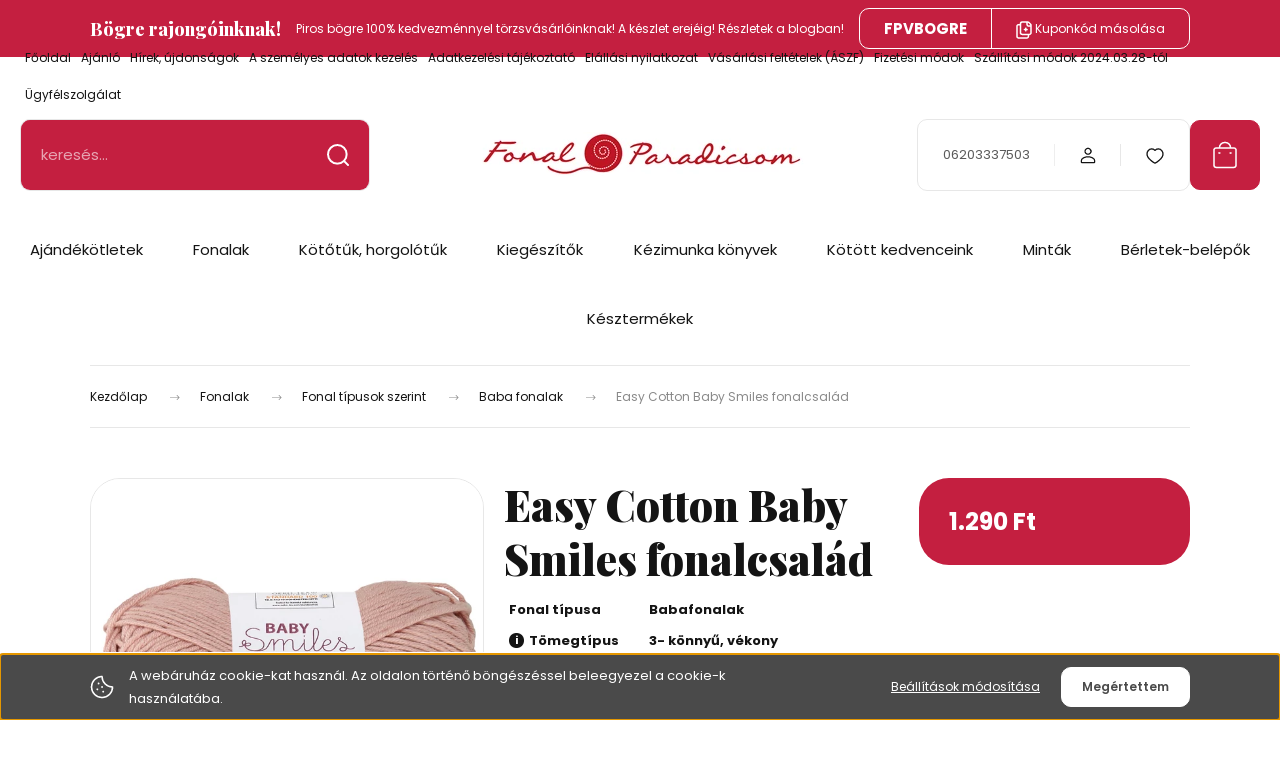

--- FILE ---
content_type: text/html; charset=UTF-8
request_url: https://www.fonalparadicsom.hu/easy-cotton-6405
body_size: 55597
content:
<!DOCTYPE html>
<html lang="hu" dir="ltr">
<head>
    <title>Easy Cotton Baby Smiles fonalcsalád</title>
    <meta charset="utf-8">
    <meta name="description" content=" Kevert szálas, 50% pamut, 50% akril, népszerű, haladós babafonal. Mosógépben is mosható40 fokon.">
    <meta name="robots" content="index, follow">
    <link rel="image_src" href="https://kossunklanyok.cdn.shoprenter.hu/custom/kossunklanyok/image/data/product/9807306-01038-B.tif_hires_jpeg.jpg.webp?lastmod=1718387235.1713382702">
    <meta property="og:title" content="Easy Cotton Baby Smiles fonalcsalád" />
    <meta property="og:type" content="product" />
    <meta property="og:url" content="https://www.fonalparadicsom.hu/easy-cotton-6405" />
    <meta property="og:image" content="https://kossunklanyok.cdn.shoprenter.hu/custom/kossunklanyok/image/cache/w1719h900/product/9807306-01038-B.tif_hires_jpeg.jpg.webp?lastmod=1718387235.1713382702" />
    <meta property="og:description" content="Kevert szálas, 50% pamut, 50% akril babafonal." />
    <link href="https://kossunklanyok.cdn.shoprenter.hu/custom/kossunklanyok/image/data/logok%20bannerek/matric%C3%A1k/fonalparadicsom_matrica_gombi.png?lastmod=1667574646.1713382702" rel="icon" />
    <link href="https://kossunklanyok.cdn.shoprenter.hu/custom/kossunklanyok/image/data/logok%20bannerek/matric%C3%A1k/fonalparadicsom_matrica_gombi.png?lastmod=1667574646.1713382702" rel="apple-touch-icon" />
    <base href="https://www.fonalparadicsom.hu:443" />
    <meta name="google-site-verification" content="Umo5C_auxrt03foXPIEZSXDc7bvhbvrDa8HGtqdmnvI" />
<meta name="google-site-verification" content="RqW6rzhbtdFVmDLR-CXhyup7LAV4ZyQ_KxINx-WCV1o" />

<meta name="google-site-verification" content="lMVDQoG5w29xRawZ6qHF9gx9nuE3zgjh5hV7k9Axq74" />

    <meta name="viewport" content="width=device-width, initial-scale=1">
            <style>
            :root {

--global-color: #c41f40;
--bs-body-bg: #FFFFFF;
--highlight-color: #4a4a4a;
--price-special-color: #A84747;

--corner_10: 10px;
--corner_30: calc(var(--corner_10) * 3);
--corner_50: calc(var(--corner_10) * 5);


    
                        --text-on-primary: rgb(255,255,255);
            --rgb-text-on-primary: 255,255,255;
                            --tick-on-primary: url("data:image/svg+xml,%3csvg xmlns='http://www.w3.org/2000/svg' viewBox='0 0 20 20'%3e%3cpath fill='none' stroke='%23FFFFFF' stroke-linecap='round' stroke-linejoin='round' stroke-width='3' d='m6 10 3 3 6-6'/%3e%3c/svg%3e");
                                        --select-arrow-on-primary: url("data:image/svg+xml,%3Csvg xmlns='http://www.w3.org/2000/svg' viewBox='0 0 16 16'%3E%3Cpath fill='none' opacity='0.5' stroke='%23FFFFFF' stroke-linecap='round' stroke-linejoin='round' stroke-width='2' d='m2 5 6 6 6-6'/%3E%3C/svg%3E");
                                        --radio-on-primary: url("data:image/svg+xml,%3Csvg xmlns='http://www.w3.org/2000/svg' viewBox='-4 -4 8 8'%3E%3Ccircle r='2' fill='%23FFFFFF'/%3E%3C/svg%3E");
                        
                        --text-on-body-bg: rgb(20,20,20);
            --rgb-text-on-body-bg: 20,20,20;
                            --tick-on-body-bg: url("data:image/svg+xml,%3csvg xmlns='http://www.w3.org/2000/svg' viewBox='0 0 20 20'%3e%3cpath fill='none' stroke='%23141414' stroke-linecap='round' stroke-linejoin='round' stroke-width='3' d='m6 10 3 3 6-6'/%3e%3c/svg%3e");
                                        --select-arrow-on-body-bg: url("data:image/svg+xml,%3Csvg xmlns='http://www.w3.org/2000/svg' viewBox='0 0 16 16'%3E%3Cpath fill='none' opacity='0.5' stroke='%23141414' stroke-linecap='round' stroke-linejoin='round' stroke-width='2' d='m2 5 6 6 6-6'/%3E%3C/svg%3E");
                                        --radio-on-body-bg: url("data:image/svg+xml,%3Csvg xmlns='http://www.w3.org/2000/svg' viewBox='-4 -4 8 8'%3E%3Ccircle r='2' fill='%23141414'/%3E%3C/svg%3E");
                        
                        --text-on-highlight: rgb(255,255,255);
            --rgb-text-on-highlight: 255,255,255;
                            --tick-on-highlight: url("data:image/svg+xml,%3csvg xmlns='http://www.w3.org/2000/svg' viewBox='0 0 20 20'%3e%3cpath fill='none' stroke='%23FFFFFF' stroke-linecap='round' stroke-linejoin='round' stroke-width='3' d='m6 10 3 3 6-6'/%3e%3c/svg%3e");
                                                
                        --text-on-price_special: rgb(255,255,255);
            --rgb-text-on-price_special: 255,255,255;
                                                
}        </style>
        <link rel="preconnect" href="https://fonts.gstatic.com" />
<link rel="preload" as="style" href="https://fonts.googleapis.com/css2?family=Playfair+Display:ital,wght@0,400..900;1,400..900&family=Poppins:ital,wght@0,400;0,600;0,700;1,400;1,600;1,700&display=swap" />
<link rel="stylesheet" href="https://fonts.googleapis.com/css2?family=Playfair+Display:ital,wght@0,400..900;1,400..900&family=Poppins:ital,wght@0,400;0,600;0,700;1,400;1,600;1,700&display=swap" media="print" onload="this.media='all'" />
<noscript>
    <link rel="stylesheet" href="https://fonts.googleapis.com/css2?family=Playfair+Display:ital,wght@0,400..900;1,400..900&family=Poppins:ital,wght@0,400;0,600;0,700;1,400;1,600;1,700&display=swap" />
</noscript>        <link rel="stylesheet" href="https://kossunklanyok.cdn.shoprenter.hu/catalog/view/theme/budapest_global/minified/template/assets/base.css?v=1750323653.1769039729.kossunklanyok">
        <link rel="stylesheet" href="https://kossunklanyok.cdn.shoprenter.hu/catalog/view/theme/budapest_global/minified/template/assets/component-slick.css?v=1711983033.1769039729.kossunklanyok">
        <link rel="stylesheet" href="https://kossunklanyok.cdn.shoprenter.hu/catalog/view/theme/budapest_global/minified/template/assets/product-card.css?v=1750323121.1769039729.kossunklanyok">
        <style>
            *,
            *::before,
            *::after {
                box-sizing: border-box;
            }

            h1, .h1 {
                font-weight: 900;
                font-size: 1.5625rem;
            }
            @media (min-width: 1200px) {
                h1, .h1 {
                    font-size: 2.625rem;
                }
            }
        </style>
                    <style>.edit-link {position: absolute;top: 0;right: 0;opacity: 0;width: 30px;height: 30px;font-size: 16px;color: #111111 !important;display: flex;justify-content: center;align-items: center;border: 1px solid rgba(0, 0, 0, 0.8);transition: none;background: rgba(255, 255, 255, 0.5);z-index: 1030;pointer-events: all;}.module-editable {position: relative;}.page-head-title:hover > .edit-link, .module-editable:hover > .edit-link, .product-card:hover .edit-link {opacity: 1;}.page-head-title:hover > .edit-link:hover, .module-editable:hover > .edit-link:hover, .product-card:hover .edit-link:hover {background: rgba(255, 255, 255, 1);}</style>
                                    <link rel="stylesheet" href="https://kossunklanyok.cdn.shoprenter.hu/catalog/view/theme/budapest_global/minified/template/assets/component-secondary-image.css?v=1708619885.1769039729.kossunklanyok">
                    
                <link href="https://www.fonalparadicsom.hu/easy-cotton-6405" rel="canonical">
    

        <script>
        window.nonProductQuality = 80;
    </script>
    <script src="https://kossunklanyok.cdn.shoprenter.hu/catalog/view/javascript/vendor/jquery/3.7.1/js/jquery.min.js?v=1706895543"></script>

                
        <!-- Header JavaScript codes -->
            <link rel="preload" href="https://kossunklanyok.cdn.shoprenter.hu/web/compiled/js/base.js?v=1769069092" as="script" />
        <script src="https://kossunklanyok.cdn.shoprenter.hu/web/compiled/js/base.js?v=1769069092" defer></script>
                    <link rel="preload" href="https://kossunklanyok.cdn.shoprenter.hu/web/compiled/js/fragment_loader.js?v=1769069092" as="script" />
        <script src="https://kossunklanyok.cdn.shoprenter.hu/web/compiled/js/fragment_loader.js?v=1769069092" defer></script>
                    <link rel="preload" href="https://kossunklanyok.cdn.shoprenter.hu/web/compiled/js/nanobar.js?v=1769069092" as="script" />
        <script src="https://kossunklanyok.cdn.shoprenter.hu/web/compiled/js/nanobar.js?v=1769069092" defer></script>
                    <!-- Header jQuery onLoad scripts -->
    <script>var BASEURL='https://www.fonalparadicsom.hu';Currency={"symbol_left":"","symbol_right":" Ft","decimal_place":0,"decimal_point":",","thousand_point":".","currency":"HUF","value":1};var ShopRenter=ShopRenter||{};ShopRenter.product={"id":6405,"sku":"9807306","currency":"HUF","unitName":"db","price":1290,"name":"Easy Cotton Baby Smiles fonalcsal\u00e1d","brand":"Schachenmayr","currentVariant":{"Sz\u00ednk\u00f3d":"v\u00e1laszthat\u00f3"},"parent":{"id":6405,"sku":"9807306","unitName":"db","price":1290,"name":"Easy Cotton Baby Smiles fonalcsal\u00e1d"}};$(document).ready(function(){});window.addEventListener('load',function(){});</script><script src="https://kossunklanyok.cdn.shoprenter.hu/web/compiled/js/vue/manifest.bundle.js?v=1769069090"></script><script>var ShopRenter=ShopRenter||{};ShopRenter.onCartUpdate=function(callable){document.addEventListener('cartChanged',callable)};ShopRenter.onItemAdd=function(callable){document.addEventListener('AddToCart',callable)};ShopRenter.onItemDelete=function(callable){document.addEventListener('deleteCart',callable)};ShopRenter.onSearchResultViewed=function(callable){document.addEventListener('AuroraSearchResultViewed',callable)};ShopRenter.onSubscribedForNewsletter=function(callable){document.addEventListener('AuroraSubscribedForNewsletter',callable)};ShopRenter.onCheckoutInitiated=function(callable){document.addEventListener('AuroraCheckoutInitiated',callable)};ShopRenter.onCheckoutShippingInfoAdded=function(callable){document.addEventListener('AuroraCheckoutShippingInfoAdded',callable)};ShopRenter.onCheckoutPaymentInfoAdded=function(callable){document.addEventListener('AuroraCheckoutPaymentInfoAdded',callable)};ShopRenter.onCheckoutOrderConfirmed=function(callable){document.addEventListener('AuroraCheckoutOrderConfirmed',callable)};ShopRenter.onCheckoutOrderPaid=function(callable){document.addEventListener('AuroraOrderPaid',callable)};ShopRenter.onCheckoutOrderPaidUnsuccessful=function(callable){document.addEventListener('AuroraOrderPaidUnsuccessful',callable)};ShopRenter.onProductPageViewed=function(callable){document.addEventListener('AuroraProductPageViewed',callable)};ShopRenter.onMarketingConsentChanged=function(callable){document.addEventListener('AuroraMarketingConsentChanged',callable)};ShopRenter.onCustomerRegistered=function(callable){document.addEventListener('AuroraCustomerRegistered',callable)};ShopRenter.onCustomerLoggedIn=function(callable){document.addEventListener('AuroraCustomerLoggedIn',callable)};ShopRenter.onCustomerUpdated=function(callable){document.addEventListener('AuroraCustomerUpdated',callable)};ShopRenter.onCartPageViewed=function(callable){document.addEventListener('AuroraCartPageViewed',callable)};ShopRenter.customer={"userId":0,"userClientIP":"3.144.138.130","userGroupId":8,"customerGroupTaxMode":"gross","customerGroupPriceMode":"only_gross","email":"","phoneNumber":"","name":{"firstName":"","lastName":""}};ShopRenter.theme={"name":"budapest_global","family":"budapest","parent":""};ShopRenter.shop={"name":"kossunklanyok","locale":"hu","currency":{"code":"HUF","rate":1},"domain":"kossunklanyok.myshoprenter.hu"};ShopRenter.page={"route":"product\/product","queryString":"easy-cotton-6405"};ShopRenter.formSubmit=function(form,callback){callback();};let loadedAsyncScriptCount=0;function asyncScriptLoaded(position){loadedAsyncScriptCount++;if(position==='body'){if(document.querySelectorAll('.async-script-tag').length===loadedAsyncScriptCount){if(/complete|interactive|loaded/.test(document.readyState)){document.dispatchEvent(new CustomEvent('asyncScriptsLoaded',{}));}else{document.addEventListener('DOMContentLoaded',()=>{document.dispatchEvent(new CustomEvent('asyncScriptsLoaded',{}));});}}}}</script><script type="text/javascript"async class="async-script-tag"onload="asyncScriptLoaded('header')"src="https://shoprenter.smartsupp.com/chat-code/2adb9648c973a2a401bb3fbc518845ec5d0de660.js"></script><script type="text/javascript"async class="async-script-tag"onload="asyncScriptLoaded('header')"src="https://static2.rapidsearch.dev/resultpage.js?shop=kossunklanyok.shoprenter.hu"></script><script type="text/javascript"async class="async-script-tag"onload="asyncScriptLoaded('header')"src="https://onsite.optimonk.com/script.js?account=240621"></script><script type="text/javascript"src="https://kossunklanyok.cdn.shoprenter.hu/web/compiled/js/vue/customerEventDispatcher.bundle.js?v=1769069090"></script>                
            
            <script>window.dataLayer=window.dataLayer||[];function gtag(){dataLayer.push(arguments)};var ShopRenter=ShopRenter||{};ShopRenter.config=ShopRenter.config||{};ShopRenter.config.googleConsentModeDefaultValue="denied";</script>                        <script type="text/javascript" src="https://kossunklanyok.cdn.shoprenter.hu/web/compiled/js/vue/googleConsentMode.bundle.js?v=1769069090"></script>

            <!-- Facebook Pixel Code -->
<script>
!function(f,b,e,v,n,t,s){if(f.fbq)return;n=f.fbq=function(){n.callMethod?
n.callMethod.apply(n,arguments):n.queue.push(arguments)};if(!f._fbq)f._fbq=n;
n.push=n;n.loaded=!0;n.version='2.0';n.queue=[];t=b.createElement(e);t.async=!0;
t.src=v;s=b.getElementsByTagName(e)[0];s.parentNode.insertBefore(t,s)}(window,
document,'script','https://connect.facebook.net/en_US/fbevents.js');
fbq('consent', 'revoke');
fbq('init', '718507368219299'); // Insert your pixel ID here.
fbq('track', 'PageView');
document.addEventListener('AuroraProductPageViewed', function(auroraEvent) {
                    fbq('track', 'ViewContent', {
                        content_type: 'product',
                        content_ids: [auroraEvent.detail.product.id.toString()],
                        value: parseFloat(auroraEvent.detail.product.grossUnitPrice),
                        currency: auroraEvent.detail.product.currency
                    }, {
                        eventID: auroraEvent.detail.event.id
                    });
                });
document.addEventListener('AuroraAddedToCart', function(auroraEvent) {
    var fbpId = [];
    var fbpValue = 0;
    var fbpCurrency = '';

    auroraEvent.detail.products.forEach(function(item) {
        fbpValue += parseFloat(item.grossUnitPrice) * item.quantity;
        fbpId.push(item.id);
        fbpCurrency = item.currency;
    });


    fbq('track', 'AddToCart', {
        content_ids: fbpId,
        content_type: 'product',
        value: fbpValue,
        currency: fbpCurrency
    }, {
        eventID: auroraEvent.detail.event.id
    });
})
window.addEventListener('AuroraMarketingCookie.Changed', function(event) {
            let consentStatus = event.detail.isAccepted ? 'grant' : 'revoke';
            if (typeof fbq === 'function') {
                fbq('consent', consentStatus);
            }
        });
</script>
<noscript><img height="1" width="1" style="display:none"
src="https://www.facebook.com/tr?id=718507368219299&ev=PageView&noscript=1"
/></noscript>
<!-- DO NOT MODIFY -->
<!-- End Facebook Pixel Code -->
<!--  Clickcease.com tracking-->
<script type="text/javascript">
    var script = document.createElement("script");
    script.async = true; script.type = "text/javascript";
    var target = 'https://www.clickcease.com/monitor/stat.js';
    script.src = target;
    var elem = document.head;
    elem.appendChild(script);
</script>
<noscript><a href="https://www.clickcease.com"><img src="https://monitor.clickcease.com/stats/stats.aspx" alt="Click Fraud Protection" /></a></noscript>
<!--  Clickcease.com tracking-->
            
            
            
                <!--Global site tag(gtag.js)--><script async src="https://www.googletagmanager.com/gtag/js?id=AW-914666351"></script><script>window.dataLayer=window.dataLayer||[];function gtag(){dataLayer.push(arguments);}
gtag('js',new Date());gtag('config','AW-914666351',{"allow_enhanced_conversions":true});gtag('config','G-EN7RT2CED9');</script>                                <script type="text/javascript" src="https://kossunklanyok.cdn.shoprenter.hu/web/compiled/js/vue/GA4EventSender.bundle.js?v=1769069090"></script>

    
    
</head>
<body id="body" class="page-body product-page-body budapest_global-body" role="document">
<script>ShopRenter.theme.breakpoints={'xs':0,'sm':576,'md':768,'lg':992,'xl':1200,'xxl':1400}</script><div id="fb-root"></div><script>(function(d,s,id){var js,fjs=d.getElementsByTagName(s)[0];if(d.getElementById(id))return;js=d.createElement(s);js.id=id;js.src="//connect.facebook.net/hu_HU/sdk/xfbml.customerchat.js#xfbml=1&version=v2.12&autoLogAppEvents=1";fjs.parentNode.insertBefore(js,fjs);}(document,"script","facebook-jssdk"));</script>
                    

    <div class="nanobar-cookie-icon js-hidden-nanobar-button">
        <svg xmlns="http://www.w3.org/2000/svg" width="24" height="24" viewBox="0 0 24 24" fill="none">
    <path d="M7.38066 14.1465C7.33069 14.1463 7.28277 14.1663 7.24765 14.2018C7.21254 14.2374 7.19318 14.2856 7.19392 14.3355C7.19431 14.4398 7.27873 14.5242 7.383 14.5246C7.45055 14.5242 7.51275 14.4878 7.54616 14.4291C7.57957 14.3704 7.57913 14.2983 7.54499 14.24C7.51086 14.1817 7.44821 14.146 7.38066 14.1465" stroke="currentColor" stroke-width="1.5" stroke-linecap="round" stroke-linejoin="round"/>
    <path d="M8.54765 8.31052C8.49768 8.31039 8.44976 8.33035 8.41464 8.36591C8.37953 8.40146 8.36017 8.44963 8.36091 8.49959C8.3613 8.60386 8.44573 8.68828 8.54999 8.68867C8.65441 8.68803 8.73854 8.60285 8.7379 8.49843C8.73726 8.394 8.65208 8.30987 8.54765 8.31052" stroke="currentColor" stroke-width="1.5" stroke-linecap="round" stroke-linejoin="round"/>
    <path d="M13.2166 16.4804C13.1666 16.4803 13.1187 16.5003 13.0836 16.5358C13.0485 16.5714 13.0291 16.6196 13.0299 16.6695C13.0302 16.7738 13.1147 16.8582 13.2189 16.8586C13.3234 16.8579 13.4075 16.7728 13.4068 16.6683C13.4062 16.5639 13.321 16.4798 13.2166 16.4804" stroke="currentColor" stroke-width="1.5" stroke-linecap="round" stroke-linejoin="round"/>
    <path d="M12.0486 11.8105C11.9987 11.8104 11.9507 11.8304 11.9156 11.8659C11.8805 11.9015 11.8611 11.9496 11.8619 11.9996C11.8623 12.1039 11.9467 12.1883 12.051 12.1887C12.1185 12.1883 12.1807 12.1518 12.2141 12.0931C12.2475 12.0344 12.2471 11.9623 12.213 11.904C12.1788 11.8458 12.1162 11.8101 12.0486 11.8105" stroke="currentColor" stroke-width="1.5" stroke-linecap="round" stroke-linejoin="round"/>
    <path fill-rule="evenodd" clip-rule="evenodd" d="M12.0503 1.49609C12.0503 7.2975 16.7532 12.0005 22.5547 12.0005C22.5547 17.8019 17.8517 22.5048 12.0503 22.5048C6.24887 22.5048 1.5459 17.8019 1.5459 12.0005C1.5459 6.19906 6.24887 1.49609 12.0503 1.49609Z" stroke="currentColor" stroke-width="1.5" stroke-linecap="round" stroke-linejoin="round"/>
</svg>
    </div>
<!-- cached --><div class="nanobar-cookie-box nanobar position-fixed w-100 js-nanobar-first-login">
    <div class="container nanobar__container">
        <div class="row nanobar__container-row flex-column flex-sm-row align-items-center">
            <div class="nanobar__text col-12 col-12 col-sm-6 col-lg-8 justify-content-center justify-content-sm-start d-flex">
                                <span class="nanobar__cookie-icon d-none d-md-flex align-items-center"><svg xmlns="http://www.w3.org/2000/svg" width="24" height="24" viewBox="0 0 24 24" fill="none">
    <path d="M7.38066 14.1465C7.33069 14.1463 7.28277 14.1663 7.24765 14.2018C7.21254 14.2374 7.19318 14.2856 7.19392 14.3355C7.19431 14.4398 7.27873 14.5242 7.383 14.5246C7.45055 14.5242 7.51275 14.4878 7.54616 14.4291C7.57957 14.3704 7.57913 14.2983 7.54499 14.24C7.51086 14.1817 7.44821 14.146 7.38066 14.1465" stroke="currentColor" stroke-width="1.5" stroke-linecap="round" stroke-linejoin="round"/>
    <path d="M8.54765 8.31052C8.49768 8.31039 8.44976 8.33035 8.41464 8.36591C8.37953 8.40146 8.36017 8.44963 8.36091 8.49959C8.3613 8.60386 8.44573 8.68828 8.54999 8.68867C8.65441 8.68803 8.73854 8.60285 8.7379 8.49843C8.73726 8.394 8.65208 8.30987 8.54765 8.31052" stroke="currentColor" stroke-width="1.5" stroke-linecap="round" stroke-linejoin="round"/>
    <path d="M13.2166 16.4804C13.1666 16.4803 13.1187 16.5003 13.0836 16.5358C13.0485 16.5714 13.0291 16.6196 13.0299 16.6695C13.0302 16.7738 13.1147 16.8582 13.2189 16.8586C13.3234 16.8579 13.4075 16.7728 13.4068 16.6683C13.4062 16.5639 13.321 16.4798 13.2166 16.4804" stroke="currentColor" stroke-width="1.5" stroke-linecap="round" stroke-linejoin="round"/>
    <path d="M12.0486 11.8105C11.9987 11.8104 11.9507 11.8304 11.9156 11.8659C11.8805 11.9015 11.8611 11.9496 11.8619 11.9996C11.8623 12.1039 11.9467 12.1883 12.051 12.1887C12.1185 12.1883 12.1807 12.1518 12.2141 12.0931C12.2475 12.0344 12.2471 11.9623 12.213 11.904C12.1788 11.8458 12.1162 11.8101 12.0486 11.8105" stroke="currentColor" stroke-width="1.5" stroke-linecap="round" stroke-linejoin="round"/>
    <path fill-rule="evenodd" clip-rule="evenodd" d="M12.0503 1.49609C12.0503 7.2975 16.7532 12.0005 22.5547 12.0005C22.5547 17.8019 17.8517 22.5048 12.0503 22.5048C6.24887 22.5048 1.5459 17.8019 1.5459 12.0005C1.5459 6.19906 6.24887 1.49609 12.0503 1.49609Z" stroke="currentColor" stroke-width="1.5" stroke-linecap="round" stroke-linejoin="round"/>
</svg></span>
                                <div>A webáruház cookie-kat használ. Az oldalon történő böngészéssel beleegyezel a cookie-k használatába.</div>
            </div>
            <div class="nanobar__buttons col-12 col-sm-6 col-lg-4 justify-content-center justify-content-sm-end d-flex">
                <button class="btn btn-link js-nanobar-settings-button">
                    Beállítások módosítása
                </button>
                <button class="btn btn-primary nanobar-btn js-nanobar-close-cookies" data-button-save-text="Beállítások mentése">
                    Megértettem
                </button>
            </div>
        </div>
        <div class="nanobar__cookies js-nanobar-cookies flex-column flex-sm-row text-start" style="display: none;">
            <div class="form-check">
                <input class="form-check-input" type="checkbox" name="required_cookies" disabled checked />
                <label class="form-check-label">
                    Szükséges cookie-k
                    <div class="cookies-help-text">
                        Ezek a cookie-k segítenek abban, hogy a webáruház használható és működőképes legyen.
                    </div>
                </label>
            </div>
            <div class="form-check">
                <input id="marketing_cookies" class="form-check-input js-nanobar-marketing-cookies" type="checkbox" name="marketing_cookies"
                     checked />
                <label class="form-check-label" for="marketing_cookies" >
                    Marketing cookie-k
                    <div class="cookies-help-text">
                        Ezeket a cookie-k segítenek abban, hogy az Ön érdeklődési körének megfelelő reklámokat és termékeket jelenítsük meg a webáruházban.
                    </div>
                </label>
            </div>
        </div>
    </div>
</div>

<script>
    (function ($) {
        $(document).ready(function () {
            new AuroraNanobar.FirstLogNanobarCheckbox(jQuery('.js-nanobar-first-login'), 'bottom');
        });
    })(jQuery);
</script>
<!-- /cached -->
<!-- cached --><div class="nanobar position-fixed js-nanobar-free-shipping">
    <div class="container nanobar__container d-flex align-items-center justify-content-between">
        <div class="nanobar-text" style="font-weight: bold;"></div>
        <button type="button" class="btn btn-primary js-nanobar-close" aria-label="Close">
            <span aria-hidden="true">&times;</span>
        </button>
    </div>
</div>

<script>$(document).ready(function(){document.nanobarInstance=new AuroraNanobar.FreeShippingNanobar($('.js-nanobar-free-shipping'),'bottom','10','','1');});</script><!-- /cached -->
        
                    <div class="layout-wrapper">
                                                            <div id="section-header" class="section-wrapper ">
    
        
    <link rel="stylesheet" href="https://kossunklanyok.cdn.shoprenter.hu/catalog/view/theme/budapest_global/minified/template/assets/header.css?v=1726589168.1769039755.kossunklanyok">
    <div class="header">
            <div id="section-couponbar" class="section-wrapper ">
    
    <div class="coupon-bar">
    <div class="coupon-bar-header-container">
        <span class="coupon-title">Bögre rajongóinknak!</span>
        <span class="coupon-text">Piros bögre 100% kedvezménnyel törzsvásárlóinknak! A készlet erejéig! Részletek a blogban!</span>
                    <div class="coupon-code">
                <div class="coupon-code__code">
                    FPVBOGRE
                </div>
                <button class="coupon-code__btn" onclick="couponClickHandler()">
                    <svg xmlns="http://www.w3.org/2000/svg" width="16" height="18" viewBox="0 0 16 18" fill="none">
    <path d="M12.4442 13.4444V15.2222C12.4444 15.6938 12.2571 16.146 11.9237 16.4794C11.5902 16.8129 11.138 17.0001 10.6664 17H2.66645C2.19491 17.0001 1.74265 16.8129 1.40923 16.4794C1.0758 16.146 0.888542 15.6938 0.888672 15.2222V5.44444C0.888542 4.97291 1.0758 4.52065 1.40923 4.18722C1.74265 3.8538 2.19491 3.66654 2.66645 3.66667H4.44423M8.44423 8.55556H11.1109M9.77756 7.22222V9.88889M15.1109 5H12.4442C11.7078 5 11.1109 4.40305 11.1109 3.66667V1M14.5414 3.19592L12.915 1.56951C12.5503 1.20486 12.0557 1 11.54 1H6.38867C5.31478 1 4.44423 1.87056 4.44423 2.94444V11.5C4.44423 12.5739 5.31478 13.4444 6.38867 13.4444H13.1664C14.2403 13.4444 15.1109 12.5739 15.1109 11.5V4.57084C15.1109 4.05515 14.906 3.56057 14.5414 3.19592Z" stroke="currentColor" stroke-width="1.5" stroke-linecap="round" stroke-linejoin="round"/>
</svg>
                    <span>Kuponkód másolása</span>
                </button>
            </div>
            </div>
</div>

<script>
    function couponClickHandler() {
        navigator.clipboard.writeText('FPVBOGRE');

        const el = document.querySelector('.coupon-code');
        el.classList.add('coupon-effect-active');
        setTimeout(() => {
            el.classList.remove('coupon-effect-active');
        }, 1000)
    }
</script>

<style>
    .coupon-bar {
        color: var(--text-on-primary);
        padding-right: var(--gutter);
        padding-left: var(--gutter);
    }

    .coupon-title {
        font-family: var(--secondary-font-family);
        font-size: 1.125rem;
        font-weight: 800;
    }

    .coupon-text{
        font-size: 0.75rem;
        text-align: center;
    }

    .coupon-code:after {
        content: "vágólapra másolva";
        position: absolute;
        width: 100%;
        height: 100%;
        display: flex;
        align-items: center;
        justify-content: center;
        background-color: var(--bs-primary);
        border-radius: var(--corner_10);
        visibility: hidden;
        transition: opacity .3s,visibility .3s;
        opacity: 0;
    }

    .coupon-code.coupon-effect-active:after{
        opacity: 1;
        visibility: visible;
    }

    .coupon-code__btn {
        background-color: transparent;
        border: none;
        font-size: 0.75rem;
        border-left: 1px solid var(--text-on-primary);
        color: var(--text-on-primary);
    }

    .coupon-code {
        border: 1px solid var(--text-on-primary);
        border-radius: var(--corner_10);
        position: relative;
    }

    .coupon-code {
        display: flex;
        width: fit-content;
        justify-content: space-between;
    }

    .coupon-code > * {
        padding: 6px 24px;
    }

    .coupon-code__code {
        margin: auto;
        font-size: 0.9375rem;
        font-weight: 700;
    }

    
            .coupon-bar {
            background-color: var(--bs-primary);
        }

        .coupon-bar-header-container {
            display: flex;
            align-items: center;
            padding: 0.5rem 0;
            max-width: 1100px;
            margin: auto;
            justify-content: space-between;
        }

        .small-header .coupon-bar-header-container {
            padding: 5px 0;
        }

        .small-header .coupon-code > * {
            padding: 3px 15px;
        }

        @media (max-width: 992px) {
            .coupon-bar-header-container {
                justify-content: center;
                padding: 0;
            }

            #section-couponbar {
                order: 2;
            }

                    .coupon-bar-header-container {
                flex-direction: column;
                padding: 5px;
            }

            .coupon-text {
                line-height: 1.2;
                margin-bottom: 10px;
            }
                }
        #section-couponbar .edit-link {
        right: 32px;
    }
</style>

</div>

        <div class="header-top d-none d-lg-flex">
            <div class="container-wide header-top-row">
                    <!-- cached -->
<ul class="list-unstyled headermenu-list">
                <li class="headermenu-list__item nav-item">
            <a
                href="https://www.fonalparadicsom.hu"
                target="_self"
                class="nav-link"
                title="Főoldal"
            >
                Főoldal
            </a>
                    </li>
            <li class="headermenu-list__item nav-item">
            <a
                href="https://www.fonalparadicsom.hu/ajanlo_3"
                target="_self"
                class="nav-link"
                title="Ajánló"
            >
                Ajánló
            </a>
                    </li>
            <li class="headermenu-list__item nav-item">
            <a
                href="https://www.fonalparadicsom.hu/hirek_1"
                target="_self"
                class="nav-link"
                title="Hírek, újdonságok"
            >
                Hírek, újdonságok
            </a>
                    </li>
            <li class="headermenu-list__item nav-item">
            <a
                href="https://www.fonalparadicsom.hu/index.php?route=information/personaldata"
                target="_self"
                class="nav-link"
                title="A személyes adatok kezelés"
            >
                A személyes adatok kezelés
            </a>
                    </li>
            <li class="headermenu-list__item nav-item">
            <a
                href="https://www.fonalparadicsom.hu/adatkezelesi-tajekoztatas"
                target="_self"
                class="nav-link"
                title="Adatkezelési tájékoztató"
            >
                Adatkezelési tájékoztató
            </a>
                    </li>
            <li class="headermenu-list__item nav-item">
            <a
                href="https://www.fonalparadicsom.hu/elallasi-nyilatkozat-247"
                target="_self"
                class="nav-link"
                title="Elállási nyilatkozat"
            >
                Elállási nyilatkozat
            </a>
                    </li>
            <li class="headermenu-list__item nav-item">
            <a
                href="https://www.fonalparadicsom.hu/vasarlasi_feltetelek_5"
                target="_self"
                class="nav-link"
                title="Vásárlási feltételek (ÁSZF)"
            >
                Vásárlási feltételek (ÁSZF)
            </a>
                    </li>
            <li class="headermenu-list__item nav-item">
            <a
                href="https://www.fonalparadicsom.hu/fizetesi_modok"
                target="_self"
                class="nav-link"
                title="Fizetési módok"
            >
                Fizetési módok
            </a>
                    </li>
            <li class="headermenu-list__item nav-item">
            <a
                href="https://www.fonalparadicsom.hu/szallitasi-modok-2024-590"
                target="_self"
                class="nav-link"
                title="Szállítási módok 2024.03.28-tól"
            >
                Szállítási módok 2024.03.28-tól
            </a>
                    </li>
            <li class="headermenu-list__item nav-item">
            <a
                href="https://www.fonalparadicsom.hu/ugyfelszolgalat"
                target="_self"
                class="nav-link"
                title="Ügyfélszolgálat"
            >
                Ügyfélszolgálat
            </a>
                    </li>
    </ul>

    <!-- /cached -->
                    
                    
            </div>
        </div>
        <div class="header-middle">
            <div class="container-wide header-middle-container">
                <div class="header-middle-row">
                                            <div id="js-mobile-navbar" class="d-flex d-lg-none">
                            <button id="js-hamburger-icon" class="d-flex-center btn btn-primary" aria-label="mobile menu">
                                <span class="hamburger-icon position-relative">
                                    <span class="hamburger-icon-line position-absolute line-1"></span>
                                    <span class="hamburger-icon-line position-absolute line-2"></span>
                                    <span class="hamburger-icon-line position-absolute line-3"></span>
                                </span>
                            </button>
                        </div>
                                            <div class="header-navbar-search">
                                                            <div class="dropdown search-module d-flex header-navbar-top-right-item">
                                    <div class="input-group">
                                        <input class="search-module__input form-control form-control-lg disableAutocomplete" type="text" placeholder="keresés..." value=""
                                               id="filter_keyword"
                                               onclick="this.value=(this.value==this.defaultValue)?'':this.value;"/>
                                        <span class="search-button-append d-flex position-absolute h-100">
                                            <button class="btn" type="button" onclick="moduleSearch();" aria-label="Keresés">
                                                <svg xmlns="http://www.w3.org/2000/svg" width="22" height="22" viewBox="0 0 22 22" fill="none">
    <path d="M21 21L16.9375 16.9375M10.3338 19.6675C5.17875 19.6675 1 15.4888 1 10.3338C1 5.17875 5.17875 1 10.3338 1C15.4888 1 19.6675 5.17875 19.6675 10.3338C19.6675 15.4888 15.4888 19.6675 10.3338 19.6675Z" stroke="currentColor" stroke-width="2" stroke-linecap="round" stroke-linejoin="round"/>
</svg>
                                            </button>
                                        </span>
                                    </div>
                                    <input type="hidden" id="filter_description" value="0"/>
                                    <input type="hidden" id="search_shopname" value="kossunklanyok"/>
                                    <div id="results" class="dropdown-menu search-results"></div>
                                </div>
                                                    </div>


                        <a href="/" class="header-logo" title="Kezdőlap">
                                                            <img
    src='https://kossunklanyok.cdn.shoprenter.hu/custom/kossunklanyok/image/cache/w330h45/logok%20bannerek/Budapest_design/fonalparadicsom_logo4_feher-hosszu.png.webp?lastmod=0.1713382702'

    
            width="330"
    
            height="45"
    
            class="header-logo-img"
    
    
    alt="Fonalparadicsom"

    
    
    />

                                                    </a>


                    <div class="header-middle-right">
                        <div class="header-middle-right-wrapper d-flex align-items-center">
                                                    <a class="header-middle__phone d-none d-lg-block position-relative" href="tel: 06203337503"> 06203337503</a>
                                                                                                            <div id="header-middle-login" class="header-middle-right-box d-none d-lg-flex position-relative">
                                    <ul class="list-unstyled login-list">
                                                                                    <li class="nav-item">
                                                <a class="nav-link header-middle-right-box-link" href="index.php?route=account/login" title="Belépés / Regisztráció">
                                                    <span class="header-user-icon">
                                                        <svg xmlns="http://www.w3.org/2000/svg" width="19" height="20" viewBox="0 0 19 20" fill="none">
    <path fill-rule="evenodd" clip-rule="evenodd" d="M11.9749 2.52513C13.3417 3.89197 13.3417 6.10804 11.9749 7.47488C10.6081 8.84172 8.39199 8.84172 7.02515 7.47488C5.65831 6.10804 5.65831 3.89197 7.02515 2.52513C8.39199 1.15829 10.6081 1.15829 11.9749 2.52513Z" stroke="currentColor" stroke-width="1.5" stroke-linecap="round" stroke-linejoin="round"/>
    <path fill-rule="evenodd" clip-rule="evenodd" d="M1.5 16.5V17.5C1.5 18.052 1.948 18.5 2.5 18.5H16.5C17.052 18.5 17.5 18.052 17.5 17.5V16.5C17.5 13.474 13.548 11.508 9.5 11.508C5.452 11.508 1.5 13.474 1.5 16.5Z" stroke="currentColor" stroke-width="1.5" stroke-linecap="round" stroke-linejoin="round"/>
</svg>
                                                    </span>
                                                </a>
                                            </li>
                                                                            </ul>
                                </div>
                                                    
                                                        <div id="header-middle-wishlist" class="header-middle-right-box d-none d-lg-flex position-relative">
                                <hx:include src="/_fragment?_path=_format%3Dhtml%26_locale%3Den%26_controller%3Dmodule%252Fwishlist&amp;_hash=c2S2EgeeiqntjMurGiSKq4QOsvYd5hcBWS1ZEsXuF74%3D"></hx:include>
                            </div>
                                                </div>
                        <div id="js-cart" class="header-middle-right-box position-relative">
                            <hx:include src="/_fragment?_path=_format%3Dhtml%26_locale%3Den%26_controller%3Dmodule%252Fcart&amp;_hash=OmBen21%2FIF93aDopdHKGu4U1YZ2ttmtuz4x6ildyaT4%3D"></hx:include>
                        </div>
                    </div>
                </div>
            </div>
        </div>
        <div class="header-bottom d-none d-lg-block">
            <div class="container-wide">
                    <div id="module_category_wrapper" class="module-category-wrapper">
        <div
            id="category"
            class="module content-module header-position category-module">
                        <div class="module-body">
                            <div id="category-nav">
            


<ul class="list-unstyled category category-menu sf-menu sf-horizontal cached">
    <li id="cat_454" class="nav-item item category-list module-list parent even">
    <a href="https://www.fonalparadicsom.hu/ajandekotletek-454" class="nav-link">
                Ajándékötletek
    </a>
            <ul class="list-unstyled flex-column children"><li id="cat_566" class="nav-item item category-list module-list even">
    <a href="https://www.fonalparadicsom.hu/ajandekotletek-454/ajandekozz-kezimunka-keszletet-566" class="nav-link">
                Ajándékozz kézimunka boxot
    </a>
    </li><li id="cat_459" class="nav-item item category-list module-list odd">
    <a href="https://www.fonalparadicsom.hu/ajandekotletek-454/ajandekozz-konyvet-459" class="nav-link">
                Ajándékozz könyvet
    </a>
    </li><li id="cat_458" class="nav-item item category-list module-list even">
    <a href="https://www.fonalparadicsom.hu/ajandekotletek-454/kototu-horgolotu-szettek-458" class="nav-link">
                Kötőtű-horgolótű szettek
    </a>
    </li><li id="cat_451" class="nav-item item category-list module-list parent odd">
    <a href="https://www.fonalparadicsom.hu/ajandekotletek-454/ajandekutalvany-451" class="nav-link">
                Ajándékutalványok
    </a>
            <ul class="list-unstyled flex-column children"><li id="cat_489" class="nav-item item category-list module-list even">
    <a href="https://www.fonalparadicsom.hu/ajandekotletek-454/ajandekutalvany-451/szuper-ajandekutalvanyok-489" class="nav-link">
                &quot;SZUPER&quot; ajándékutalványok
    </a>
    </li><li id="cat_488" class="nav-item item category-list module-list odd">
    <a href="https://www.fonalparadicsom.hu/ajandekotletek-454/ajandekutalvany-451/alap-ajandekutalvanyok-488" class="nav-link">
                ALAP ajándékutalványok
    </a>
    </li><li id="cat_487" class="nav-item item category-list module-list even">
    <a href="https://www.fonalparadicsom.hu/ajandekotletek-454/ajandekutalvany-451/alkalmi-ajandekutalvanyok-487" class="nav-link">
                ALKALMI ajándékutalványok
    </a>
    </li></ul>
    </li></ul>
    </li><li id="cat_79" class="nav-item item category-list module-list parent odd">
    <a href="https://www.fonalparadicsom.hu/fonalak_79" class="nav-link">
                Fonalak
    </a>
            <ul class="list-unstyled flex-column children"><li id="cat_188" class="nav-item item category-list module-list parent even">
    <a href="https://www.fonalparadicsom.hu/fonalak_79/fonal_tipusok_188" class="nav-link">
                Fonal típusok szerint
    </a>
            <ul class="list-unstyled flex-column children"><li id="cat_500" class="nav-item item category-list module-list odd">
    <a href="https://www.fonalparadicsom.hu/fonalak_79/fonal_tipusok_188/amigurumi-fonalak-500" class="nav-link">
                Amigurumi fonalak
    </a>
    </li><li id="cat_413" class="nav-item item category-list module-list even">
    <a href="https://www.fonalparadicsom.hu/fonalak_79/fonal_tipusok_188/baba_fonalak_413" class="nav-link">
                Baba fonalak
    </a>
    </li><li id="cat_444" class="nav-item item category-list module-list parent odd">
    <a href="https://www.fonalparadicsom.hu/fonalak_79/fonal_tipusok_188/extravastag-fonalak-444" class="nav-link">
                Extravastag fonalak
    </a>
            <ul class="list-unstyled flex-column children"><li id="cat_550" class="nav-item item category-list module-list even">
    <a href="https://www.fonalparadicsom.hu/fonalak_79/fonal_tipusok_188/extravastag-fonalak-444/makrame-fonalak-550" class="nav-link">
                Makramé fonalak
    </a>
    </li></ul>
    </li><li id="cat_446" class="nav-item item category-list module-list parent even">
    <a href="https://www.fonalparadicsom.hu/fonalak_79/fonal_tipusok_188/kulonleges-fonalak-446" class="nav-link">
                Különleges fonalak
    </a>
            <ul class="list-unstyled flex-column children"><li id="cat_412" class="nav-item item category-list module-list even">
    <a href="https://www.fonalparadicsom.hu/fonalak_79/fonal_tipusok_188/kulonleges-fonalak-446/bukle_fonalak_412" class="nav-link">
                Buklé fonalak
    </a>
    </li><li id="cat_407" class="nav-item item category-list module-list even">
    <a href="https://www.fonalparadicsom.hu/fonalak_79/fonal_tipusok_188/kulonleges-fonalak-446/femes_lurex_fonalak_407" class="nav-link">
                Fémes, fémszálas, lurex fonalak
    </a>
    </li><li id="cat_551" class="nav-item item category-list module-list odd">
    <a href="https://www.fonalparadicsom.hu/fonalak_79/fonal_tipusok_188/kulonleges-fonalak-446/filcezheto-fonalak-551" class="nav-link">
                Filcezhető fonalak
    </a>
    </li><li id="cat_405" class="nav-item item category-list module-list even">
    <a href="https://www.fonalparadicsom.hu/fonalak_79/fonal_tipusok_188/kulonleges-fonalak-446/flitteres_fonalak_405" class="nav-link">
                Flitteres fonalak
    </a>
    </li><li id="cat_406" class="nav-item item category-list module-list odd">
    <a href="https://www.fonalparadicsom.hu/fonalak_79/fonal_tipusok_188/kulonleges-fonalak-446/pompom_fonalak_406" class="nav-link">
                Pompom fonalak
    </a>
    </li><li id="cat_404" class="nav-item item category-list module-list even">
    <a href="https://www.fonalparadicsom.hu/fonalak_79/fonal_tipusok_188/kulonleges-fonalak-446/szalag_fonalak_404" class="nav-link">
                Szalag fonalak
    </a>
    </li><li id="cat_410" class="nav-item item category-list module-list odd">
    <a href="https://www.fonalparadicsom.hu/fonalak_79/fonal_tipusok_188/kulonleges-fonalak-446/szempilla_fonalak_410" class="nav-link">
                Szempilla fonalak
    </a>
    </li><li id="cat_428" class="nav-item item category-list module-list even">
    <a href="https://www.fonalparadicsom.hu/fonalak_79/fonal_tipusok_188/kulonleges-fonalak-446/zsenilia_fonalak_428" class="nav-link">
                Zsenilia fonalak
    </a>
    </li></ul>
    </li><li id="cat_190" class="nav-item item category-list module-list even">
    <a href="https://www.fonalparadicsom.hu/fonalak_79/fonal_tipusok_188/nyari_190" class="nav-link">
                Nyári fonalak
    </a>
    </li><li id="cat_445" class="nav-item item category-list module-list odd">
    <a href="https://www.fonalparadicsom.hu/fonalak_79/fonal_tipusok_188/premium-fonalak-445" class="nav-link">
                Prémium fonalak
    </a>
    </li><li id="cat_408" class="nav-item item category-list module-list even">
    <a href="https://www.fonalparadicsom.hu/fonalak_79/fonal_tipusok_188/sal_fonalak_408" class="nav-link">
                Sál fonalak
    </a>
    </li><li id="cat_448" class="nav-item item category-list module-list odd">
    <a href="https://www.fonalparadicsom.hu/fonalak_79/fonal_tipusok_188/sapka-koto-fonalak-448" class="nav-link">
                Sapka kötő fonalak
    </a>
    </li><li id="cat_189" class="nav-item item category-list module-list even">
    <a href="https://www.fonalparadicsom.hu/fonalak_79/fonal_tipusok_188/teli_189" class="nav-link">
                Téli fonalak
    </a>
    </li><li id="cat_414" class="nav-item item category-list module-list parent odd">
    <a href="https://www.fonalparadicsom.hu/fonalak_79/fonal_tipusok_188/termeszetes_fonalak_414" class="nav-link">
                Természetes fonalak
    </a>
            <ul class="list-unstyled flex-column children"><li id="cat_497" class="nav-item item category-list module-list even">
    <a href="https://www.fonalparadicsom.hu/fonalak_79/fonal_tipusok_188/termeszetes_fonalak_414/100-gyapju-497" class="nav-link">
                100 % gyapjú
    </a>
    </li><li id="cat_462" class="nav-item item category-list module-list even">
    <a href="https://www.fonalparadicsom.hu/fonalak_79/fonal_tipusok_188/termeszetes_fonalak_414/100-pamut-462" class="nav-link">
                100 % pamut
    </a>
    </li></ul>
    </li><li id="cat_561" class="nav-item item category-list module-list even">
    <a href="https://www.fonalparadicsom.hu/fonalak_79/fonal_tipusok_188/ujrahasznositott-fonalak-561" class="nav-link">
                Újrahasznosított fonalak
    </a>
    </li><li id="cat_447" class="nav-item item category-list module-list parent odd">
    <a href="https://www.fonalparadicsom.hu/fonalak_79/fonal_tipusok_188/zokni-fonalak-447" class="nav-link">
                Zoknifonalak
    </a>
            <ul class="list-unstyled flex-column children"><li id="cat_510" class="nav-item item category-list module-list even">
    <a href="https://www.fonalparadicsom.hu/fonalak_79/fonal_tipusok_188/zokni-fonalak-447/3-szalas-regia-zoknifonalak-510" class="nav-link">
                3 szálas Regia zoknifonalak
    </a>
    </li><li id="cat_511" class="nav-item item category-list module-list odd">
    <a href="https://www.fonalparadicsom.hu/fonalak_79/fonal_tipusok_188/zokni-fonalak-447/4-szalas-regia-zoknifonalak-511" class="nav-link">
                4 szálas Regia Zoknifonalak
    </a>
    </li><li id="cat_512" class="nav-item item category-list module-list even">
    <a href="https://www.fonalparadicsom.hu/fonalak_79/fonal_tipusok_188/zokni-fonalak-447/6-szalas-regia-zoknifonalak-512" class="nav-link">
                6 szálas Regia zoknifonalak
    </a>
    </li></ul>
    </li></ul>
    </li><li id="cat_556" class="nav-item item category-list module-list odd">
    <a href="https://www.fonalparadicsom.hu/fonalak_79/kifuto-fonalak-556" class="nav-link">
                Kifutó fonalak
    </a>
    </li><li id="cat_558" class="nav-item item category-list module-list even">
    <a href="https://www.fonalparadicsom.hu/fonalak_79/promocios-fonalak-558" class="nav-link">
                Promóciós fonalak
    </a>
    </li><li id="cat_411" class="nav-item item category-list module-list parent odd">
    <a href="https://www.fonalparadicsom.hu/fonalak_79/szinatmenetes_fonalak_411" class="nav-link">
                Színátmenetek szerint
    </a>
            <ul class="list-unstyled flex-column children"><li id="cat_501" class="nav-item item category-list module-list even">
    <a href="https://www.fonalparadicsom.hu/fonalak_79/szinatmenetes_fonalak_411/hosszan-szinatmenetes-fonalak-501" class="nav-link">
                Hosszan színátmenetes fonalak
    </a>
    </li><li id="cat_503" class="nav-item item category-list module-list odd">
    <a href="https://www.fonalparadicsom.hu/fonalak_79/szinatmenetes_fonalak_411/kulonleges-festesu-fonalak-503" class="nav-link">
                Különleges festésü fonalak
    </a>
    </li><li id="cat_505" class="nav-item item category-list module-list even">
    <a href="https://www.fonalparadicsom.hu/fonalak_79/szinatmenetes_fonalak_411/sokszinu-es-melirozott-fonalak-505" class="nav-link">
                Sokszínű és melírozott fonalak
    </a>
    </li><li id="cat_502" class="nav-item item category-list module-list odd">
    <a href="https://www.fonalparadicsom.hu/fonalak_79/szinatmenetes_fonalak_411/rovid-szinatmenetes-fonalak-502" class="nav-link">
                Rövid színátmenetes fonalak
    </a>
    </li></ul>
    </li></ul>
    </li><li id="cat_419" class="nav-item item category-list module-list parent even">
    <a href="https://www.fonalparadicsom.hu/kototuk_419" class="nav-link">
                Kötőtűk, horgolótűk
    </a>
            <ul class="list-unstyled flex-column children"><li id="cat_567" class="nav-item item category-list module-list parent even">
    <a href="https://www.fonalparadicsom.hu/kototuk_419/kototuk-567" class="nav-link">
                Kötötűk
    </a>
            <ul class="list-unstyled flex-column children"><li id="cat_420" class="nav-item item category-list module-list even">
    <a href="https://www.fonalparadicsom.hu/kototuk_419/kototuk-567/korkototuk_420" class="nav-link">
                Körkötőtűk
    </a>
    </li><li id="cat_422" class="nav-item item category-list module-list parent odd">
    <a href="https://www.fonalparadicsom.hu/kototuk_419/kototuk-567/zokni_harisnyakototu_422" class="nav-link">
                Zokni, harisnyakötőtűk
    </a>
    </li><li id="cat_421" class="nav-item item category-list module-list parent even">
    <a href="https://www.fonalparadicsom.hu/kototuk_419/kototuk-567/egyenes_tuk_421" class="nav-link">
                Egyenes tűk
    </a>
            <ul class="list-unstyled flex-column children"><li id="cat_483" class="nav-item item category-list module-list even">
    <a href="https://www.fonalparadicsom.hu/kototuk_419/kototuk-567/egyenes_tuk_421/bambusz-egyenes-kototuk-483" class="nav-link">
                Bambusz egyenes kötőtűk
    </a>
    </li></ul>
    </li><li id="cat_482" class="nav-item item category-list module-list odd">
    <a href="https://www.fonalparadicsom.hu/kototuk_419/kototuk-567/bambusz-tuk-482" class="nav-link">
                Bambusz tűk
    </a>
    </li></ul>
    </li><li id="cat_435" class="nav-item item category-list module-list parent odd">
    <a href="https://www.fonalparadicsom.hu/kototuk_419/varialhato_tuk_szettek_kiegeszitok_435" class="nav-link">
                Variálható tűk, szettek, kiegészítők
    </a>
            <ul class="list-unstyled flex-column children"><li id="cat_477" class="nav-item item category-list module-list even">
    <a href="https://www.fonalparadicsom.hu/kototuk_419/varialhato_tuk_szettek_kiegeszitok_435/varialhato-kototu-horgolotu-szettek-477" class="nav-link">
                Variálható kötőtű, horgolótű szettek
    </a>
    </li><li id="cat_475" class="nav-item item category-list module-list odd">
    <a href="https://www.fonalparadicsom.hu/kototuk_419/varialhato_tuk_szettek_kiegeszitok_435/varialhato-kototuk-kototuvegek-475" class="nav-link">
                Variálható tűk, kötőtűvégek
    </a>
    </li><li id="cat_478" class="nav-item item category-list module-list even">
    <a href="https://www.fonalparadicsom.hu/kototuk_419/varialhato_tuk_szettek_kiegeszitok_435/damilok-varialhato-kototukhoz-horgolotukhoz-478" class="nav-link">
                Damilok variálható kötőtűkhöz, horgolótűkhöz
    </a>
    </li><li id="cat_479" class="nav-item item category-list module-list odd">
    <a href="https://www.fonalparadicsom.hu/kototuk_419/varialhato_tuk_szettek_kiegeszitok_435/kiegeszitok-varialhato-kototukhoz-es-horgolotukhoz-479" class="nav-link">
                Kiegészítők variálható kötőtűkhöz és horgolótűkhöz
    </a>
    </li></ul>
    </li><li id="cat_423" class="nav-item item category-list module-list parent even">
    <a href="https://www.fonalparadicsom.hu/kototuk_419/horgolotuk_423" class="nav-link">
                Horgolótűk
    </a>
    </li><li id="cat_424" class="nav-item item category-list module-list odd">
    <a href="https://www.fonalparadicsom.hu/kototuk_419/egyeb_eszkozok_424" class="nav-link">
                Egyéb eszközök
    </a>
    </li></ul>
    </li><li id="cat_83" class="nav-item item category-list module-list parent odd">
    <a href="https://www.fonalparadicsom.hu/kiegeszitok_83" class="nav-link">
                Kiegészítők
    </a>
            <ul class="list-unstyled flex-column children"><li id="cat_496" class="nav-item item category-list module-list even">
    <a href="https://www.fonalparadicsom.hu/kiegeszitok_83/amigurumi-kiegeszitok-496" class="nav-link">
                Amigurumi kiegészítők
    </a>
    </li><li id="cat_455" class="nav-item item category-list module-list odd">
    <a href="https://www.fonalparadicsom.hu/kiegeszitok_83/bojtok-pompomok-455" class="nav-link">
                Bojtok, pomponok
    </a>
    </li><li id="cat_473" class="nav-item item category-list module-list parent even">
    <a href="https://www.fonalparadicsom.hu/kiegeszitok_83/cernak-473" class="nav-link">
                Cérnák
    </a>
            <ul class="list-unstyled flex-column children"><li id="cat_490" class="nav-item item category-list module-list even">
    <a href="https://www.fonalparadicsom.hu/kiegeszitok_83/cernak-473/horgolocernak-490" class="nav-link">
                Horgolócérnák
    </a>
    </li><li id="cat_491" class="nav-item item category-list module-list odd">
    <a href="https://www.fonalparadicsom.hu/kiegeszitok_83/cernak-473/varro-himzo-cernak-491" class="nav-link">
                Varró hímző cérnák
    </a>
    </li></ul>
    </li><li id="cat_555" class="nav-item item category-list module-list odd">
    <a href="https://www.fonalparadicsom.hu/kiegeszitok_83/cimkek-555" class="nav-link">
                Cimkék
    </a>
    </li><li id="cat_568" class="nav-item item category-list module-list parent even">
    <a href="https://www.fonalparadicsom.hu/kiegeszitok_83/taska-kiegeszitok-568" class="nav-link">
                Táska kiegészítők
    </a>
            <ul class="list-unstyled flex-column children"><li id="cat_85" class="nav-item item category-list module-list even">
    <a href="https://www.fonalparadicsom.hu/kiegeszitok_83/taska-kiegeszitok-568/taskafulek_85" class="nav-link">
                Táska fülek, pántok
    </a>
    </li><li id="cat_571" class="nav-item item category-list module-list odd">
    <a href="https://www.fonalparadicsom.hu/kiegeszitok_83/taska-kiegeszitok-568/taska-talpak-571" class="nav-link">
                Táska talpak
    </a>
    </li><li id="cat_572" class="nav-item item category-list module-list even">
    <a href="https://www.fonalparadicsom.hu/kiegeszitok_83/taska-kiegeszitok-568/egyeb-taska-kiegeszitok-572" class="nav-link">
                Egyéb táska kiegészítők
    </a>
    </li><li id="cat_436" class="nav-item item category-list module-list odd">
    <a href="https://www.fonalparadicsom.hu/kiegeszitok_83/taska-kiegeszitok-568/taska_keretek_436" class="nav-link">
                Táska keretek
    </a>
    </li></ul>
    </li><li id="cat_84" class="nav-item item category-list module-list odd">
    <a href="https://www.fonalparadicsom.hu/kiegeszitok_83/gombok_84" class="nav-link">
                Gombok
    </a>
    </li><li id="cat_492" class="nav-item item category-list module-list even">
    <a href="https://www.fonalparadicsom.hu/kiegeszitok_83/zokni-mamusz-kiegeszitok-492" class="nav-link">
                Zokni, mamusz kiegészítők
    </a>
    </li><li id="cat_393" class="nav-item item category-list module-list parent odd">
    <a href="https://www.fonalparadicsom.hu/kiegeszitok_83/egyeb_kiegeszitok_393" class="nav-link">
                Egyéb kiegészítők
    </a>
            <ul class="list-unstyled flex-column children"><li id="cat_199" class="nav-item item category-list module-list even">
    <a href="https://www.fonalparadicsom.hu/kiegeszitok_83/egyeb_kiegeszitok_393/csattok_199" class="nav-link">
                Csattok
    </a>
    </li><li id="cat_456" class="nav-item item category-list module-list odd">
    <a href="https://www.fonalparadicsom.hu/kiegeszitok_83/egyeb_kiegeszitok_393/ekszer-elemek-kiegeszitok-456" class="nav-link">
                Ékszerek, ékszer elemek, kiegészítők
    </a>
    </li><li id="cat_437" class="nav-item item category-list module-list even">
    <a href="https://www.fonalparadicsom.hu/kiegeszitok_83/egyeb_kiegeszitok_393/gyongyok_437" class="nav-link">
                Gyöngyök
    </a>
    </li></ul>
    </li><li id="cat_516" class="nav-item item category-list module-list even">
    <a href="https://www.fonalparadicsom.hu/kiegeszitok_83/kezimunkataska-516" class="nav-link">
                Kézimunkatáska
    </a>
    </li></ul>
    </li><li id="cat_53" class="nav-item item category-list module-list parent even">
    <a href="https://www.fonalparadicsom.hu/konyvek_53" class="nav-link">
                Kézimunka könyvek
    </a>
            <ul class="list-unstyled flex-column children"><li id="cat_565" class="nav-item item category-list module-list parent even">
    <a href="https://www.fonalparadicsom.hu/konyvek_53/tematikus-konyvek-565" class="nav-link">
                Tematikus könyvek
    </a>
            <ul class="list-unstyled flex-column children"><li id="cat_485" class="nav-item item category-list module-list even">
    <a href="https://www.fonalparadicsom.hu/konyvek_53/tematikus-konyvek-565/mintagyujtemenyek-485" class="nav-link">
                Mintagyűjtemények
    </a>
    </li><li id="cat_509" class="nav-item item category-list module-list odd">
    <a href="https://www.fonalparadicsom.hu/konyvek_53/tematikus-konyvek-565/babaknak-gyerekeknek-509" class="nav-link">
                Babáknak, gyerekeknek
    </a>
    </li><li id="cat_486" class="nav-item item category-list module-list even">
    <a href="https://www.fonalparadicsom.hu/konyvek_53/tematikus-konyvek-565/amigurumi-486" class="nav-link">
                Amigurumi
    </a>
    </li><li id="cat_514" class="nav-item item category-list module-list odd">
    <a href="https://www.fonalparadicsom.hu/konyvek_53/tematikus-konyvek-565/sapka-sal-514" class="nav-link">
                Sapka sál
    </a>
    </li></ul>
    </li><li id="cat_425" class="nav-item item category-list module-list odd">
    <a href="https://www.fonalparadicsom.hu/konyvek_53/kotes_425" class="nav-link">
                Kötés
    </a>
    </li><li id="cat_426" class="nav-item item category-list module-list even">
    <a href="https://www.fonalparadicsom.hu/konyvek_53/horgolas_426" class="nav-link">
                Horgolás
    </a>
    </li><li id="cat_427" class="nav-item item category-list module-list parent odd">
    <a href="https://www.fonalparadicsom.hu/konyvek_53/egyeb_konyvek_427" class="nav-link">
                Egyéb kézimunka könyvek
    </a>
            <ul class="list-unstyled flex-column children"><li id="cat_504" class="nav-item item category-list module-list even">
    <a href="https://www.fonalparadicsom.hu/konyvek_53/egyeb_konyvek_427/minden-mas-kezimunka-504" class="nav-link">
                Minden más Kézimunka
    </a>
    </li></ul>
    </li></ul>
    </li><li id="cat_534" class="nav-item item category-list module-list parent odd">
    <a href="https://www.fonalparadicsom.hu/kezimunka-magazinok-534" class="nav-link">
                Kötött kedvenceink
    </a>
            <ul class="list-unstyled flex-column children"><li id="cat_554" class="nav-item item category-list module-list odd">
    <a href="https://www.fonalparadicsom.hu/kezimunka-magazinok-534/kotott-kedvenceink-kedvezmenyes-lapcsomagok-554" class="nav-link">
                Kötött kedvenceink lapcsomagok
    </a>
    </li><li id="cat_536" class="nav-item item category-list module-list even">
    <a href="https://www.fonalparadicsom.hu/kezimunka-magazinok-534/legujabb-lapszamok-536" class="nav-link">
                Kötött kedvenceink legújabb lapszámok
    </a>
    </li><li id="cat_537" class="nav-item item category-list module-list odd">
    <a href="https://www.fonalparadicsom.hu/kezimunka-magazinok-534/regebbi-lapszamok-537" class="nav-link">
                Kötött kedvenceink régebbi lapszámok
    </a>
    </li><li id="cat_538" class="nav-item item category-list module-list even">
    <a href="https://www.fonalparadicsom.hu/kezimunka-magazinok-534/otlet-bazar-kreativ-magazin-538" class="nav-link">
                Ötlet Bazár kreatív magazin
    </a>
    </li></ul>
    </li><li id="cat_517" class="nav-item item category-list module-list parent even">
    <a href="https://www.fonalparadicsom.hu/minta-modell-leiras-517" class="nav-link">
                Minták
    </a>
            <ul class="list-unstyled flex-column children"><li id="cat_523" class="nav-item item category-list module-list even">
    <a href="https://www.fonalparadicsom.hu/minta-modell-leiras-517/baba-523" class="nav-link">
                BABA modellek
    </a>
    </li><li id="cat_542" class="nav-item item category-list module-list odd">
    <a href="https://www.fonalparadicsom.hu/minta-modell-leiras-517/gyermek-modellek-542" class="nav-link">
                Gyermek modellek
    </a>
    </li><li id="cat_532" class="nav-item item category-list module-list even">
    <a href="https://www.fonalparadicsom.hu/minta-modell-leiras-517/noi-532" class="nav-link">
                Női modellek
    </a>
    </li><li id="cat_541" class="nav-item item category-list module-list odd">
    <a href="https://www.fonalparadicsom.hu/minta-modell-leiras-517/leirasok-ferfi-modellek-541" class="nav-link">
                Férfi modellek
    </a>
    </li><li id="cat_518" class="nav-item item category-list module-list odd">
    <a href="https://www.fonalparadicsom.hu/minta-modell-leiras-517/amigurumi-leirasok-518" class="nav-link">
                Amigurumi leírások
    </a>
    </li><li id="cat_519" class="nav-item item category-list module-list parent even">
    <a href="https://www.fonalparadicsom.hu/minta-modell-leiras-517/ruhazat-519" class="nav-link">
                Ruházat
    </a>
            <ul class="list-unstyled flex-column children"><li id="cat_525" class="nav-item item category-list module-list even">
    <a href="https://www.fonalparadicsom.hu/minta-modell-leiras-517/ruhazat-519/kendo-525" class="nav-link">
                Kendő- stóla
    </a>
    </li><li id="cat_549" class="nav-item item category-list module-list odd">
    <a href="https://www.fonalparadicsom.hu/minta-modell-leiras-517/ruhazat-519/mix-and-knit-549" class="nav-link">
                MIX &amp; knit
    </a>
    </li><li id="cat_526" class="nav-item item category-list module-list even">
    <a href="https://www.fonalparadicsom.hu/minta-modell-leiras-517/ruhazat-519/sal-526" class="nav-link">
                Sál
    </a>
    </li><li id="cat_524" class="nav-item item category-list module-list odd">
    <a href="https://www.fonalparadicsom.hu/minta-modell-leiras-517/ruhazat-519/sapka-524" class="nav-link">
                Sapka
    </a>
    </li><li id="cat_522" class="nav-item item category-list module-list even">
    <a href="https://www.fonalparadicsom.hu/minta-modell-leiras-517/ruhazat-519/zokni-522" class="nav-link">
                Zokni
    </a>
    </li><li id="cat_563" class="nav-item item category-list module-list odd">
    <a href="https://www.fonalparadicsom.hu/minta-modell-leiras-517/ruhazat-519/kesztyuk-kezmelegitok-563" class="nav-link">
                Kesztyűk-kézmelegítők
    </a>
    </li></ul>
    </li><li id="cat_520" class="nav-item item category-list module-list odd">
    <a href="https://www.fonalparadicsom.hu/minta-modell-leiras-517/lakberendezes-520" class="nav-link">
                Lakberendezés
    </a>
    </li><li id="cat_521" class="nav-item item category-list module-list parent even">
    <a href="https://www.fonalparadicsom.hu/minta-modell-leiras-517/egyeb-modellek-521" class="nav-link">
                Egyéb modellek, kiegészítők
    </a>
            <ul class="list-unstyled flex-column children"><li id="cat_543" class="nav-item item category-list module-list even">
    <a href="https://www.fonalparadicsom.hu/minta-modell-leiras-517/egyeb-modellek-521/amigurumi-kit-543" class="nav-link">
                Kitek - kézimunka készletek 
    </a>
    </li><li id="cat_545" class="nav-item item category-list module-list odd">
    <a href="https://www.fonalparadicsom.hu/minta-modell-leiras-517/egyeb-modellek-521/taskak-szatyrok-kotve-horgolva-545" class="nav-link">
                Táskák-szatyrok kötve horgolva
    </a>
    </li></ul>
    </li></ul>
    </li><li id="cat_481" class="nav-item item category-list module-list parent odd">
    <a href="https://www.fonalparadicsom.hu/berletek-481" class="nav-link">
                Bérletek-belépők
    </a>
    </li><li id="cat_86" class="nav-item item category-list module-list parent even">
    <a href="https://www.fonalparadicsom.hu/kesztermekek_86" class="nav-link">
                Késztermékek
    </a>
            <ul class="list-unstyled flex-column children"><li id="cat_87" class="nav-item item category-list module-list parent even">
    <a href="https://www.fonalparadicsom.hu/kesztermekek_86/lakberendezes_87" class="nav-link">
                Lakberendezés
    </a>
            <ul class="list-unstyled flex-column children"><li id="cat_531" class="nav-item item category-list module-list even">
    <a href="https://www.fonalparadicsom.hu/kesztermekek_86/lakberendezes_87/lakas-dekoracio-531" class="nav-link">
                Lakás dekoráció
    </a>
    </li></ul>
    </li><li id="cat_398" class="nav-item item category-list module-list odd">
    <a href="https://www.fonalparadicsom.hu/kesztermekek_86/noi_398" class="nav-link">
                Női
    </a>
    </li><li id="cat_54" class="nav-item item category-list module-list parent even">
    <a href="https://www.fonalparadicsom.hu/kesztermekek_86/ruhazat_54" class="nav-link">
                Ruházat
    </a>
            <ul class="list-unstyled flex-column children"><li id="cat_395" class="nav-item item category-list module-list even">
    <a href="https://www.fonalparadicsom.hu/kesztermekek_86/ruhazat_54/stolak_395" class="nav-link">
                Kendők-Stólák
    </a>
    </li><li id="cat_396" class="nav-item item category-list module-list odd">
    <a href="https://www.fonalparadicsom.hu/kesztermekek_86/ruhazat_54/sapkak_salak_396" class="nav-link">
                Sapkák, sálak.
    </a>
    </li></ul>
    </li></ul>
    </li>
</ul>

<script>$(function(){$("ul.category").superfish({animation:{opacity:'show'},popUpSelector:"ul.category,ul.children,.js-subtree-dropdown",delay:400,speed:'normal',hoverClass:'js-sf-hover'});});</script>        </div>
                </div>
                                                </div>
                    </div>

            </div>
        </div>
    </div>
    <script defer src="https://kossunklanyok.cdn.shoprenter.hu/catalog/view/javascript/vendor/headroom/0.12.0/js/headroom.min.js?v=1717517366"></script>
    <script>const headerElement=document.getElementById('section-header');const headerCouponElement=document.getElementById('section-couponbar');headerElement.style.setProperty("--header-bottom-height",`${headerElement.getElementsByClassName('header-bottom')[0].offsetHeight}px`);headerElement.style.setProperty("--header-top-height",`${headerElement.getElementsByClassName('header-top')[0].offsetHeight}px`);if(headerCouponElement){headerElement.style.setProperty("--header-coupon-height",`${headerCouponElement.offsetHeight}px`);}
const headerElementHeight=headerElement.offsetHeight;headerElement.style.setProperty("--header-element-height",`${headerElementHeight}px`);document.addEventListener('DOMContentLoaded',function(){(function(){const header=document.querySelector("#section-header");if(typeof Headroom==="function"&&Headroom.cutsTheMustard){const headroom=new Headroom(header,{tolerance:5,offset:200,classes:{initial:"header-sticky",pinned:"slide-up",unpinned:"slide-down"}});headroom.init();}}());});</script>
            <script>function moduleSearch(obj){let url;let selector;let filter_keyword;let filter_description;if(typeof window.BASEURL==="undefined"){url='index.php?route=product/list';}else{url=`${window.BASEURL}/index.php?route=product/list`;}
selector='#filter_keyword';if(obj)selector=`.${obj}`;filter_keyword=document.querySelector(selector).value;if(filter_keyword){url+=`&keyword=${encodeURIComponent(filter_keyword)}`;}
filter_description=document.getElementById('filter_description').value;if(filter_description){url+=`&description=${filter_description}`;}
window.location=url;}
const autosuggest=async()=>{const searchQuery=encodeURIComponent(document.getElementById('filter_keyword').value);let searchInDesc='';if(document.getElementById('filter_description').value==1){searchInDesc='&description=1';}
try{const response=await fetch(`index.php?route=product/list/suggest${searchInDesc}&keyword=${searchQuery}`);const data=await response.text();const e=document.getElementById('results');if(data){e.innerHTML=data;e.style.display='block';}else{e.style.display='none';}}catch(error){console.error('Error during fetch:',error);}};document.addEventListener('DOMContentLoaded',()=>{let lastValue="";let value;let timeout;const filterKeyword=document.getElementById('filter_keyword');filterKeyword.addEventListener('keyup',()=>{value=filterKeyword.value;if(value!==lastValue){lastValue=value;if(timeout){clearTimeout(timeout);}
timeout=setTimeout(()=>{autosuggest();},500);}});filterKeyword.addEventListener('keydown',(e)=>{if(e.key==='Enter'){moduleSearch();}});});</script>    </div>
                                    
                <main class="main-content">
                            
    <div class="container">
                <link rel="stylesheet" href="https://kossunklanyok.cdn.shoprenter.hu/catalog/view/theme/budapest_global/minified/template/assets/module-pathway.css?v=1716967024.1769039953.kossunklanyok">
    <nav aria-label="breadcrumb">
        <ol class="breadcrumb" itemscope itemtype="https://schema.org/BreadcrumbList">
                            <li class="breadcrumb-item"  itemprop="itemListElement" itemscope itemtype="https://schema.org/ListItem">
                                            <a class="breadcrumb-item__link" itemprop="item" href="https://www.fonalparadicsom.hu">
                            <span itemprop="name">Kezdőlap</span>
                        </a>
                    
                    <meta itemprop="position" content="1" />
                                            <span class="breadcrumb__arrow">
                            <svg xmlns="http://www.w3.org/2000/svg" width="18" height="9" viewBox="0 0 18 9" fill="none">
    <path d="M12.3031 0.182509C12.2452 0.239868 12.1993 0.308109 12.168 0.383297C12.1367 0.458485 12.1206 0.539131 12.1206 0.620583C12.1206 0.702035 12.1367 0.782681 12.168 0.857868C12.1993 0.933056 12.2452 1.0013 12.3031 1.05866L15.1413 3.89688H0.617005C0.453365 3.89688 0.296427 3.96188 0.180717 4.0776C0.0650057 4.19331 0 4.35024 0 4.51388C0 4.67752 0.0650057 4.83446 0.180717 4.95017C0.296427 5.06588 0.453365 5.13089 0.617005 5.13089H15.129L12.3031 7.9506C12.1882 8.06621 12.1237 8.22259 12.1237 8.38559C12.1237 8.5486 12.1882 8.70498 12.3031 8.82058C12.4187 8.9355 12.5751 9 12.7381 9C12.9011 9 13.0575 8.9355 13.1731 8.82058L17.0972 4.89643C17.15 4.84575 17.1921 4.78492 17.2208 4.71759C17.2495 4.65026 17.2643 4.57782 17.2643 4.50463C17.2643 4.43143 17.2495 4.359 17.2208 4.29167C17.1921 4.22434 17.15 4.16351 17.0972 4.11283L13.1792 0.182509C13.1219 0.124678 13.0536 0.0787766 12.9784 0.0474521C12.9033 0.0161276 12.8226 0 12.7412 0C12.6597 0 12.5791 0.0161276 12.5039 0.0474521C12.4287 0.0787766 12.3604 0.124678 12.3031 0.182509Z" fill="currentColor"/>
</svg>
                         </span>
                                    </li>
                            <li class="breadcrumb-item"  itemprop="itemListElement" itemscope itemtype="https://schema.org/ListItem">
                                            <a class="breadcrumb-item__link" itemprop="item" href="https://www.fonalparadicsom.hu/fonalak_79">
                            <span itemprop="name">Fonalak</span>
                        </a>
                    
                    <meta itemprop="position" content="2" />
                                            <span class="breadcrumb__arrow">
                            <svg xmlns="http://www.w3.org/2000/svg" width="18" height="9" viewBox="0 0 18 9" fill="none">
    <path d="M12.3031 0.182509C12.2452 0.239868 12.1993 0.308109 12.168 0.383297C12.1367 0.458485 12.1206 0.539131 12.1206 0.620583C12.1206 0.702035 12.1367 0.782681 12.168 0.857868C12.1993 0.933056 12.2452 1.0013 12.3031 1.05866L15.1413 3.89688H0.617005C0.453365 3.89688 0.296427 3.96188 0.180717 4.0776C0.0650057 4.19331 0 4.35024 0 4.51388C0 4.67752 0.0650057 4.83446 0.180717 4.95017C0.296427 5.06588 0.453365 5.13089 0.617005 5.13089H15.129L12.3031 7.9506C12.1882 8.06621 12.1237 8.22259 12.1237 8.38559C12.1237 8.5486 12.1882 8.70498 12.3031 8.82058C12.4187 8.9355 12.5751 9 12.7381 9C12.9011 9 13.0575 8.9355 13.1731 8.82058L17.0972 4.89643C17.15 4.84575 17.1921 4.78492 17.2208 4.71759C17.2495 4.65026 17.2643 4.57782 17.2643 4.50463C17.2643 4.43143 17.2495 4.359 17.2208 4.29167C17.1921 4.22434 17.15 4.16351 17.0972 4.11283L13.1792 0.182509C13.1219 0.124678 13.0536 0.0787766 12.9784 0.0474521C12.9033 0.0161276 12.8226 0 12.7412 0C12.6597 0 12.5791 0.0161276 12.5039 0.0474521C12.4287 0.0787766 12.3604 0.124678 12.3031 0.182509Z" fill="currentColor"/>
</svg>
                         </span>
                                    </li>
                            <li class="breadcrumb-item"  itemprop="itemListElement" itemscope itemtype="https://schema.org/ListItem">
                                            <a class="breadcrumb-item__link" itemprop="item" href="https://www.fonalparadicsom.hu/fonalak_79/fonal_tipusok_188">
                            <span itemprop="name">Fonal típusok szerint</span>
                        </a>
                    
                    <meta itemprop="position" content="3" />
                                            <span class="breadcrumb__arrow">
                            <svg xmlns="http://www.w3.org/2000/svg" width="18" height="9" viewBox="0 0 18 9" fill="none">
    <path d="M12.3031 0.182509C12.2452 0.239868 12.1993 0.308109 12.168 0.383297C12.1367 0.458485 12.1206 0.539131 12.1206 0.620583C12.1206 0.702035 12.1367 0.782681 12.168 0.857868C12.1993 0.933056 12.2452 1.0013 12.3031 1.05866L15.1413 3.89688H0.617005C0.453365 3.89688 0.296427 3.96188 0.180717 4.0776C0.0650057 4.19331 0 4.35024 0 4.51388C0 4.67752 0.0650057 4.83446 0.180717 4.95017C0.296427 5.06588 0.453365 5.13089 0.617005 5.13089H15.129L12.3031 7.9506C12.1882 8.06621 12.1237 8.22259 12.1237 8.38559C12.1237 8.5486 12.1882 8.70498 12.3031 8.82058C12.4187 8.9355 12.5751 9 12.7381 9C12.9011 9 13.0575 8.9355 13.1731 8.82058L17.0972 4.89643C17.15 4.84575 17.1921 4.78492 17.2208 4.71759C17.2495 4.65026 17.2643 4.57782 17.2643 4.50463C17.2643 4.43143 17.2495 4.359 17.2208 4.29167C17.1921 4.22434 17.15 4.16351 17.0972 4.11283L13.1792 0.182509C13.1219 0.124678 13.0536 0.0787766 12.9784 0.0474521C12.9033 0.0161276 12.8226 0 12.7412 0C12.6597 0 12.5791 0.0161276 12.5039 0.0474521C12.4287 0.0787766 12.3604 0.124678 12.3031 0.182509Z" fill="currentColor"/>
</svg>
                         </span>
                                    </li>
                            <li class="breadcrumb-item"  itemprop="itemListElement" itemscope itemtype="https://schema.org/ListItem">
                                            <a class="breadcrumb-item__link" itemprop="item" href="https://www.fonalparadicsom.hu/fonalak_79/fonal_tipusok_188/baba_fonalak_413">
                            <span itemprop="name">Baba fonalak</span>
                        </a>
                    
                    <meta itemprop="position" content="4" />
                                            <span class="breadcrumb__arrow">
                            <svg xmlns="http://www.w3.org/2000/svg" width="18" height="9" viewBox="0 0 18 9" fill="none">
    <path d="M12.3031 0.182509C12.2452 0.239868 12.1993 0.308109 12.168 0.383297C12.1367 0.458485 12.1206 0.539131 12.1206 0.620583C12.1206 0.702035 12.1367 0.782681 12.168 0.857868C12.1993 0.933056 12.2452 1.0013 12.3031 1.05866L15.1413 3.89688H0.617005C0.453365 3.89688 0.296427 3.96188 0.180717 4.0776C0.0650057 4.19331 0 4.35024 0 4.51388C0 4.67752 0.0650057 4.83446 0.180717 4.95017C0.296427 5.06588 0.453365 5.13089 0.617005 5.13089H15.129L12.3031 7.9506C12.1882 8.06621 12.1237 8.22259 12.1237 8.38559C12.1237 8.5486 12.1882 8.70498 12.3031 8.82058C12.4187 8.9355 12.5751 9 12.7381 9C12.9011 9 13.0575 8.9355 13.1731 8.82058L17.0972 4.89643C17.15 4.84575 17.1921 4.78492 17.2208 4.71759C17.2495 4.65026 17.2643 4.57782 17.2643 4.50463C17.2643 4.43143 17.2495 4.359 17.2208 4.29167C17.1921 4.22434 17.15 4.16351 17.0972 4.11283L13.1792 0.182509C13.1219 0.124678 13.0536 0.0787766 12.9784 0.0474521C12.9033 0.0161276 12.8226 0 12.7412 0C12.6597 0 12.5791 0.0161276 12.5039 0.0474521C12.4287 0.0787766 12.3604 0.124678 12.3031 0.182509Z" fill="currentColor"/>
</svg>
                         </span>
                                    </li>
                            <li class="breadcrumb-item active" aria-current="page" itemprop="itemListElement" itemscope itemtype="https://schema.org/ListItem">
                                            <span itemprop="name">Easy Cotton Baby Smiles fonalcsalád</span>
                    
                    <meta itemprop="position" content="5" />
                                    </li>
                    </ol>
    </nav>


                    <div class="page-head">
                            </div>
        
                        <link rel="stylesheet" href="https://kossunklanyok.cdn.shoprenter.hu/catalog/view/theme/budapest_global/minified/template/assets/page-product.css?v=1752563370.1769040110.kossunklanyok">
    <div itemscope itemtype="//schema.org/Product">
        <section class="product-page-top">
            <form action="https://www.fonalparadicsom.hu/index.php?route=checkout/cart" method="post" enctype="multipart/form-data" id="product">
                <div class="product-sticky-wrapper sticky-head">
    <div class="container">
        <div class="product-sticky-inner">
            <div class="product-sticky-image-and-price">
                <div class="product-sticky-image d-none d-md-block">
                    <img
    src='https://kossunklanyok.cdn.shoprenter.hu/custom/kossunklanyok/image/cache/w320h460/product/9807306-01038-B.tif_hires_jpeg.jpg.webp?lastmod=0.1713382702'

    
            width="320"
    
            height="460"
    
    
            loading="lazy"
    
    alt="Easy Cotton Baby Smiles fonalcsalád"

    
    
    />

                </div>
                                    <link rel="stylesheet" href="https://kossunklanyok.cdn.shoprenter.hu/catalog/view/theme/budapest_global/minified/template/assets/component-product-price.css?v=1708937590.1769040254.kossunklanyok">
<div class="product-page-right-box product-page-price" itemprop="offers" itemscope itemtype="https://schema.org/Offer">
    
    <div class="product-page-price__line product-page-price__middle d-flex">
        <span>
                            <span class="product-price product-price--regular">1.290 Ft</span>
                                </span>

            </div>
        
    <meta itemprop="price" content="1290"/>
    <meta itemprop="priceValidUntil" content="2027-01-22"/>
    <meta itemprop="priceCurrency" content="HUF"/>
    <meta itemprop="sku" content="9807306"/>
    <meta itemprop="category" content="Baba fonalak"/>
        <link itemprop="url" href="https://www.fonalparadicsom.hu/easy-cotton-6405"/>
    <link itemprop="availability" href="http://schema.org/InStock"/>
</div>

                            </div>
            <div class="d-flex justify-content-end">
                
                                    <div id="product-sticky-action-button" class="d-flex align-items-center justify-content-end">
                        <a href="#product-children-table">Ugrás a változatokhoz</a>
                    </div>
                            </div>

        </div>
    </div>
</div>
<link rel="stylesheet" href="https://kossunklanyok.cdn.shoprenter.hu/catalog/view/theme/budapest_global/minified/template/assets/component-product-sticky.css?v=1729256179.1769040110.kossunklanyok">
<script>(function(){document.addEventListener('DOMContentLoaded',function(){const PRODUCT_STICKY_DISPLAY='sticky-active';const StickyWrapper=document.querySelector('.product-sticky-wrapper');const productPageBody=document.querySelector('.product-page-body');const productChildrenTable=document.getElementById('product-children-table');const productPageTopRow=document.querySelector('.product-page-top');const productStickyObserverOptions={root:null,rootMargin:'0px',threshold:0.2};const productStickyObserver=new IntersectionObserver((entries)=>{if(productChildrenTable){if(!entries[0].isIntersecting&&!isColliding(StickyWrapper,productPageTopRow)&&!isColliding(StickyWrapper,productChildrenTable)){productPageBody.classList.add(PRODUCT_STICKY_DISPLAY)}}else{if(!entries[0].isIntersecting&&!isColliding(StickyWrapper,productPageTopRow)){productPageBody.classList.add(PRODUCT_STICKY_DISPLAY)}}
if(entries[0].isIntersecting){productPageBody.classList.remove(PRODUCT_STICKY_DISPLAY)}},productStickyObserverOptions);if(productChildrenTable){productStickyObserver.observe(productChildrenTable);}
productStickyObserver.observe(productPageTopRow);function isColliding(element1,element2){const rect1=element1.getBoundingClientRect();const rect2=element2.getBoundingClientRect();return!(rect1.right<rect2.left||rect1.left>rect2.right||rect1.bottom<rect2.top||rect1.top>rect2.bottom);}
const stickyAddToCart=document.querySelector('.product-sticky-wrapper .notify-request');if(stickyAddToCart){stickyAddToCart.setAttribute('data-fancybox-group','sticky-notify-group');}})})()</script>                <div class="product-page-top__row row">
                    <div class="col-lg-5 product-page-left position-relative">
                        


<div id="product-image" class="position-relative ">
    <div class="product-image__main" style="width: 600px;">
                    

<div class="product_badges horizontal-orientation">
    </div>

                <div class="product-image__main-wrapper js-main-image-scroller">
                                        <a href="https://kossunklanyok.cdn.shoprenter.hu/custom/kossunklanyok/image/cache/w900h900wt1/product/9807306-01038-B.tif_hires_jpeg.jpg.webp?lastmod=0.1713382702"
                   data-caption="Easy Cotton Baby Smiles fonalcsalád"
                   title="Katt rá a felnagyításhoz"
                   class="product-image__main-link"
                >
                    <img
                        src="https://kossunklanyok.cdn.shoprenter.hu/custom/kossunklanyok/image/cache/w600h600wt1/product/9807306-01038-B.tif_hires_jpeg.jpg.webp?lastmod=0.1713382702"
                        itemprop="image"
                        data-popup-src="https://kossunklanyok.cdn.shoprenter.hu/custom/kossunklanyok/image/cache/w900h900wt1/product/9807306-01038-B.tif_hires_jpeg.jpg.webp?lastmod=0.1713382702"
                        data-thumb-src="https://kossunklanyok.cdn.shoprenter.hu/custom/kossunklanyok/image/cache/w600h600wt1/product/9807306-01038-B.tif_hires_jpeg.jpg.webp?lastmod=0.1713382702"
                        class="product-image__main-img img-fluid"
                        data-index="0"
                        alt="Easy Cotton Baby Smiles fonalcsalád"
                        width="600"
                        height="600"
                    />
                </a>
                            <a href="https://kossunklanyok.cdn.shoprenter.hu/custom/kossunklanyok/image/cache/w900h900wt1/Magazin/2021-5/2021_5_18.jpg.webp?lastmod=0.1713382702"
                   data-caption="baba kardigán Easy Cotton fonalból kötve"
                   title="Katt rá a felnagyításhoz"
                   class="product-image__main-link"
                >
                    <img
                        src="https://kossunklanyok.cdn.shoprenter.hu/custom/kossunklanyok/image/cache/w600h600wt1/Magazin/2021-5/2021_5_18.jpg.webp?lastmod=0.1713382702"
                        itemprop="image"
                        data-popup-src="https://kossunklanyok.cdn.shoprenter.hu/custom/kossunklanyok/image/cache/w900h900wt1/Magazin/2021-5/2021_5_18.jpg.webp?lastmod=0.1713382702"
                        data-thumb-src="https://kossunklanyok.cdn.shoprenter.hu/custom/kossunklanyok/image/cache/w600h600wt1/Magazin/2021-5/2021_5_18.jpg.webp?lastmod=0.1713382702"
                        class="product-image__main-img img-fluid"
                        data-index="1"
                        alt="baba kardigán Easy Cotton fonalból kötve"
                        width="600"
                        height="600"
                    />
                </a>
                            <a href="https://kossunklanyok.cdn.shoprenter.hu/custom/kossunklanyok/image/cache/w900h900wt1/Magazin/2021-2/2021_2_13_1.jpg.webp?lastmod=0.1713382702"
                   data-caption="cikcakkos horgolt takaró Easy Cotton fonalból "
                   title="Katt rá a felnagyításhoz"
                   class="product-image__main-link"
                >
                    <img
                        src="https://kossunklanyok.cdn.shoprenter.hu/custom/kossunklanyok/image/cache/w600h600wt1/Magazin/2021-2/2021_2_13_1.jpg.webp?lastmod=0.1713382702"
                        itemprop="image"
                        data-popup-src="https://kossunklanyok.cdn.shoprenter.hu/custom/kossunklanyok/image/cache/w900h900wt1/Magazin/2021-2/2021_2_13_1.jpg.webp?lastmod=0.1713382702"
                        data-thumb-src="https://kossunklanyok.cdn.shoprenter.hu/custom/kossunklanyok/image/cache/w600h600wt1/Magazin/2021-2/2021_2_13_1.jpg.webp?lastmod=0.1713382702"
                        class="product-image__main-img img-fluid"
                        data-index="2"
                        alt="cikcakkos horgolt takaró Easy Cotton fonalból "
                        width="600"
                        height="600"
                    />
                </a>
                            <a href="https://kossunklanyok.cdn.shoprenter.hu/custom/kossunklanyok/image/cache/w900h900wt1/Magazin/2024-1/2024_01_10_2.jpg.webp?lastmod=0.1713382702"
                   data-caption="kislány nyári pulóver Easy Cotton fonalból kötve"
                   title="Katt rá a felnagyításhoz"
                   class="product-image__main-link"
                >
                    <img
                        src="https://kossunklanyok.cdn.shoprenter.hu/custom/kossunklanyok/image/cache/w600h600wt1/Magazin/2024-1/2024_01_10_2.jpg.webp?lastmod=0.1713382702"
                        itemprop="image"
                        data-popup-src="https://kossunklanyok.cdn.shoprenter.hu/custom/kossunklanyok/image/cache/w900h900wt1/Magazin/2024-1/2024_01_10_2.jpg.webp?lastmod=0.1713382702"
                        data-thumb-src="https://kossunklanyok.cdn.shoprenter.hu/custom/kossunklanyok/image/cache/w600h600wt1/Magazin/2024-1/2024_01_10_2.jpg.webp?lastmod=0.1713382702"
                        class="product-image__main-img img-fluid"
                        data-index="3"
                        alt="kislány nyári pulóver Easy Cotton fonalból kötve"
                        width="600"
                        height="600"
                    />
                </a>
                            <a href="https://kossunklanyok.cdn.shoprenter.hu/custom/kossunklanyok/image/cache/w900h900wt1/Magazin/2021-5/2021_5_17.jpg.webp?lastmod=0.1713382702"
                   data-caption="kislány pulóver Easy Cotton fonalból kötve"
                   title="Katt rá a felnagyításhoz"
                   class="product-image__main-link"
                >
                    <img
                        src="https://kossunklanyok.cdn.shoprenter.hu/custom/kossunklanyok/image/cache/w600h600wt1/Magazin/2021-5/2021_5_17.jpg.webp?lastmod=0.1713382702"
                        itemprop="image"
                        data-popup-src="https://kossunklanyok.cdn.shoprenter.hu/custom/kossunklanyok/image/cache/w900h900wt1/Magazin/2021-5/2021_5_17.jpg.webp?lastmod=0.1713382702"
                        data-thumb-src="https://kossunklanyok.cdn.shoprenter.hu/custom/kossunklanyok/image/cache/w600h600wt1/Magazin/2021-5/2021_5_17.jpg.webp?lastmod=0.1713382702"
                        class="product-image__main-img img-fluid"
                        data-index="4"
                        alt="kislány pulóver Easy Cotton fonalból kötve"
                        width="600"
                        height="600"
                    />
                </a>
                            <a href="https://kossunklanyok.cdn.shoprenter.hu/custom/kossunklanyok/image/cache/w900h900wt1/Magazin/2021-3-4/2021_3-4_20.jpg.webp?lastmod=0.1713382702"
                   data-caption="baba rugdalózó  Easy Cotton fonalból kötve"
                   title="Katt rá a felnagyításhoz"
                   class="product-image__main-link"
                >
                    <img
                        src="https://kossunklanyok.cdn.shoprenter.hu/custom/kossunklanyok/image/cache/w600h600wt1/Magazin/2021-3-4/2021_3-4_20.jpg.webp?lastmod=0.1713382702"
                        itemprop="image"
                        data-popup-src="https://kossunklanyok.cdn.shoprenter.hu/custom/kossunklanyok/image/cache/w900h900wt1/Magazin/2021-3-4/2021_3-4_20.jpg.webp?lastmod=0.1713382702"
                        data-thumb-src="https://kossunklanyok.cdn.shoprenter.hu/custom/kossunklanyok/image/cache/w600h600wt1/Magazin/2021-3-4/2021_3-4_20.jpg.webp?lastmod=0.1713382702"
                        class="product-image__main-img img-fluid"
                        data-index="5"
                        alt="baba rugdalózó  Easy Cotton fonalból kötve"
                        width="600"
                        height="600"
                    />
                </a>
                    </div>
    </div>
            <div class="product-image__thumbs js-product-image__thumbs product-image__thumb-arrows-show">
                                        <div class="product-image__thumb product-image__thumb-active">
                    <img
                        src="https://kossunklanyok.cdn.shoprenter.hu/custom/kossunklanyok/image/cache/w214h214wt1/product/9807306-01038-B.tif_hires_jpeg.jpg.webp?lastmod=0.1713382702"
                        data-popup-src="https://kossunklanyok.cdn.shoprenter.hu/custom/kossunklanyok/image/cache/w900h900wt1/product/9807306-01038-B.tif_hires_jpeg.jpg.webp?lastmod=0.1713382702"
                        data-thumb-src="https://kossunklanyok.cdn.shoprenter.hu/custom/kossunklanyok/image/cache/w600h600wt1/product/9807306-01038-B.tif_hires_jpeg.jpg.webp?lastmod=0.1713382702"
                        class="product-image__thumb-img img-fluid"
                        data-index="0"
                        alt="Easy Cotton Baby Smiles fonalcsalád"
                        width="214"
                        height="214"
                    />
                </div>
                            <div class="product-image__thumb ">
                    <img
                        src="https://kossunklanyok.cdn.shoprenter.hu/custom/kossunklanyok/image/cache/w214h214wt1/Magazin/2021-5/2021_5_18.jpg.webp?lastmod=0.1713382702"
                        data-popup-src="https://kossunklanyok.cdn.shoprenter.hu/custom/kossunklanyok/image/cache/w900h900wt1/Magazin/2021-5/2021_5_18.jpg.webp?lastmod=0.1713382702"
                        data-thumb-src="https://kossunklanyok.cdn.shoprenter.hu/custom/kossunklanyok/image/cache/w600h600wt1/Magazin/2021-5/2021_5_18.jpg.webp?lastmod=0.1713382702"
                        class="product-image__thumb-img img-fluid"
                        data-index="1"
                        alt="baba kardigán Easy Cotton fonalból kötve"
                        width="214"
                        height="214"
                    />
                </div>
                            <div class="product-image__thumb ">
                    <img
                        src="https://kossunklanyok.cdn.shoprenter.hu/custom/kossunklanyok/image/cache/w214h214wt1/Magazin/2021-2/2021_2_13_1.jpg.webp?lastmod=0.1713382702"
                        data-popup-src="https://kossunklanyok.cdn.shoprenter.hu/custom/kossunklanyok/image/cache/w900h900wt1/Magazin/2021-2/2021_2_13_1.jpg.webp?lastmod=0.1713382702"
                        data-thumb-src="https://kossunklanyok.cdn.shoprenter.hu/custom/kossunklanyok/image/cache/w600h600wt1/Magazin/2021-2/2021_2_13_1.jpg.webp?lastmod=0.1713382702"
                        class="product-image__thumb-img img-fluid"
                        data-index="2"
                        alt="cikcakkos horgolt takaró Easy Cotton fonalból "
                        width="214"
                        height="214"
                    />
                </div>
                            <div class="product-image__thumb ">
                    <img
                        src="https://kossunklanyok.cdn.shoprenter.hu/custom/kossunklanyok/image/cache/w214h214wt1/Magazin/2024-1/2024_01_10_2.jpg.webp?lastmod=0.1713382702"
                        data-popup-src="https://kossunklanyok.cdn.shoprenter.hu/custom/kossunklanyok/image/cache/w900h900wt1/Magazin/2024-1/2024_01_10_2.jpg.webp?lastmod=0.1713382702"
                        data-thumb-src="https://kossunklanyok.cdn.shoprenter.hu/custom/kossunklanyok/image/cache/w600h600wt1/Magazin/2024-1/2024_01_10_2.jpg.webp?lastmod=0.1713382702"
                        class="product-image__thumb-img img-fluid"
                        data-index="3"
                        alt="kislány nyári pulóver Easy Cotton fonalból kötve"
                        width="214"
                        height="214"
                    />
                </div>
                            <div class="product-image__thumb ">
                    <img
                        src="https://kossunklanyok.cdn.shoprenter.hu/custom/kossunklanyok/image/cache/w214h214wt1/Magazin/2021-5/2021_5_17.jpg.webp?lastmod=0.1713382702"
                        data-popup-src="https://kossunklanyok.cdn.shoprenter.hu/custom/kossunklanyok/image/cache/w900h900wt1/Magazin/2021-5/2021_5_17.jpg.webp?lastmod=0.1713382702"
                        data-thumb-src="https://kossunklanyok.cdn.shoprenter.hu/custom/kossunklanyok/image/cache/w600h600wt1/Magazin/2021-5/2021_5_17.jpg.webp?lastmod=0.1713382702"
                        class="product-image__thumb-img img-fluid"
                        data-index="4"
                        alt="kislány pulóver Easy Cotton fonalból kötve"
                        width="214"
                        height="214"
                    />
                </div>
                            <div class="product-image__thumb ">
                    <img
                        src="https://kossunklanyok.cdn.shoprenter.hu/custom/kossunklanyok/image/cache/w214h214wt1/Magazin/2021-3-4/2021_3-4_20.jpg.webp?lastmod=0.1713382702"
                        data-popup-src="https://kossunklanyok.cdn.shoprenter.hu/custom/kossunklanyok/image/cache/w900h900wt1/Magazin/2021-3-4/2021_3-4_20.jpg.webp?lastmod=0.1713382702"
                        data-thumb-src="https://kossunklanyok.cdn.shoprenter.hu/custom/kossunklanyok/image/cache/w600h600wt1/Magazin/2021-3-4/2021_3-4_20.jpg.webp?lastmod=0.1713382702"
                        class="product-image__thumb-img img-fluid"
                        data-index="5"
                        alt="baba rugdalózó  Easy Cotton fonalból kötve"
                        width="214"
                        height="214"
                    />
                </div>
                    </div>
        <link rel="stylesheet" href="https://kossunklanyok.cdn.shoprenter.hu/catalog/view/theme/budapest_global/minified/template/assets/component-product-images.css?v=1714069286.1769040746.kossunklanyok">
    </div>

<script>
    document.addEventListener("DOMContentLoaded", function() {
        const mainImageScroller = $('.js-main-image-scroller');
        const thumbs = $('.js-product-image__thumbs');
        const productImageVideoActive = false;


        mainImageScroller.slick({
            slidesToShow: 1,
            slidesToScroll: 1,
            infinite: false,
            prevArrow: `<button type="button" class="product-slider-arrow product-slider-prev" aria-label="previous slide">    <svg width="40" height="40" viewBox="0 0 40 40" fill="none" xmlns="http://www.w3.org/2000/svg">
        <path d="M18.3094 25.5C18.3836 25.5004 18.4572 25.4865 18.5259 25.4592C18.5946 25.4318 18.6571 25.3915 18.7098 25.3405C18.7627 25.2894 18.8046 25.2286 18.8333 25.1616C18.8619 25.0946 18.8766 25.0227 18.8766 24.9501C18.8766 24.8775 18.8619 24.8056 18.8333 24.7386C18.8046 24.6716 18.7627 24.6108 18.7098 24.5597L14.0288 20.0011L18.7098 15.4426C18.816 15.339 18.8757 15.1986 18.8757 15.0521C18.8757 14.9057 18.816 14.7653 18.7098 14.6617C18.6036 14.5582 18.4596 14.5 18.3094 14.5C18.1592 14.5 18.0152 14.5582 17.909 14.6617L12.8332 19.6107C12.7803 19.6618 12.7383 19.7226 12.7097 19.7896C12.6811 19.8567 12.6663 19.9285 12.6663 20.0011C12.6663 20.0737 12.6811 20.1456 12.7097 20.2126C12.7383 20.2796 12.7803 20.3404 12.8332 20.3915L17.909 25.3405C17.9617 25.3915 18.0242 25.4318 18.0929 25.4592C18.1616 25.4865 18.2352 25.5004 18.3094 25.5Z" fill="currentColor"/>
        <path d="M13.2336 20.551H26.769C26.9186 20.551 27.0621 20.4931 27.1678 20.3899C27.2736 20.2868 27.333 20.147 27.333 20.0011C27.333 19.8553 27.2736 19.7154 27.1678 19.6123C27.0621 19.5092 26.9186 19.4512 26.769 19.4512H13.2336C13.084 19.4512 12.9406 19.5092 12.8348 19.6123C12.729 19.7154 12.6696 19.8553 12.6696 20.0011C12.6696 20.147 12.729 20.2868 12.8348 20.3899C12.9406 20.4931 13.084 20.551 13.2336 20.551Z" fill="currentColor"/>
    </svg>

</button>`,
            nextArrow: `<button type="button" class="product-slider-arrow product-slider-next" aria-label="next slide">    <svg width="40" height="40" viewBox="0 0 40 40" fill="none" xmlns="http://www.w3.org/2000/svg">
        <path d="M21.6906 25.5C21.6164 25.5004 21.5428 25.4865 21.4741 25.4592C21.4054 25.4318 21.3429 25.3915 21.2902 25.3405C21.2373 25.2894 21.1954 25.2286 21.1667 25.1616C21.1381 25.0946 21.1234 25.0227 21.1234 24.9501C21.1234 24.8775 21.1381 24.8056 21.1667 24.7386C21.1954 24.6716 21.2373 24.6108 21.2902 24.5597L25.9712 20.0011L21.2902 15.4426C21.184 15.339 21.1243 15.1986 21.1243 15.0521C21.1243 14.9057 21.184 14.7653 21.2902 14.6617C21.3964 14.5582 21.5404 14.5 21.6906 14.5C21.8408 14.5 21.9848 14.5582 22.091 14.6617L27.1668 19.6107C27.2197 19.6618 27.2617 19.7226 27.2903 19.7896C27.3189 19.8567 27.3337 19.9285 27.3337 20.0011C27.3337 20.0737 27.3189 20.1456 27.2903 20.2126C27.2617 20.2796 27.2197 20.3404 27.1668 20.3915L22.091 25.3405C22.0383 25.3915 21.9758 25.4318 21.9071 25.4592C21.8384 25.4865 21.7648 25.5004 21.6906 25.5Z" fill="currentColor"/>
        <path d="M26.7664 20.551H13.231C13.0814 20.551 12.9379 20.4931 12.8322 20.3899C12.7264 20.2868 12.667 20.147 12.667 20.0011C12.667 19.8553 12.7264 19.7154 12.8322 19.6123C12.9379 19.5092 13.0814 19.4512 13.231 19.4512H26.7664C26.916 19.4512 27.0594 19.5092 27.1652 19.6123C27.271 19.7154 27.3304 19.8553 27.3304 20.0011C27.3304 20.147 27.271 20.2868 27.1652 20.3899C27.0594 20.4931 26.916 20.551 26.7664 20.551Z" fill="currentColor"/>
    </svg>
</button>`,
            arrows: true,
            rows: 0,
            asNavFor: '.js-product-image__thumbs'
        });

        thumbs.slick({
            slidesToShow: 5,
            slidesToScroll: 1,
            asNavFor: '.js-main-image-scroller',
            dots: false,
            prevArrow: `<button type="button" class="product-slider-arrow product-slider-prev" aria-label="previous slide">    <svg width="40" height="40" viewBox="0 0 40 40" fill="none" xmlns="http://www.w3.org/2000/svg">
        <path d="M18.3094 25.5C18.3836 25.5004 18.4572 25.4865 18.5259 25.4592C18.5946 25.4318 18.6571 25.3915 18.7098 25.3405C18.7627 25.2894 18.8046 25.2286 18.8333 25.1616C18.8619 25.0946 18.8766 25.0227 18.8766 24.9501C18.8766 24.8775 18.8619 24.8056 18.8333 24.7386C18.8046 24.6716 18.7627 24.6108 18.7098 24.5597L14.0288 20.0011L18.7098 15.4426C18.816 15.339 18.8757 15.1986 18.8757 15.0521C18.8757 14.9057 18.816 14.7653 18.7098 14.6617C18.6036 14.5582 18.4596 14.5 18.3094 14.5C18.1592 14.5 18.0152 14.5582 17.909 14.6617L12.8332 19.6107C12.7803 19.6618 12.7383 19.7226 12.7097 19.7896C12.6811 19.8567 12.6663 19.9285 12.6663 20.0011C12.6663 20.0737 12.6811 20.1456 12.7097 20.2126C12.7383 20.2796 12.7803 20.3404 12.8332 20.3915L17.909 25.3405C17.9617 25.3915 18.0242 25.4318 18.0929 25.4592C18.1616 25.4865 18.2352 25.5004 18.3094 25.5Z" fill="currentColor"/>
        <path d="M13.2336 20.551H26.769C26.9186 20.551 27.0621 20.4931 27.1678 20.3899C27.2736 20.2868 27.333 20.147 27.333 20.0011C27.333 19.8553 27.2736 19.7154 27.1678 19.6123C27.0621 19.5092 26.9186 19.4512 26.769 19.4512H13.2336C13.084 19.4512 12.9406 19.5092 12.8348 19.6123C12.729 19.7154 12.6696 19.8553 12.6696 20.0011C12.6696 20.147 12.729 20.2868 12.8348 20.3899C12.9406 20.4931 13.084 20.551 13.2336 20.551Z" fill="currentColor"/>
    </svg>

</button>`,
            nextArrow: `<button type="button" class="product-slider-arrow product-slider-next" aria-label="next slide">    <svg width="40" height="40" viewBox="0 0 40 40" fill="none" xmlns="http://www.w3.org/2000/svg">
        <path d="M21.6906 25.5C21.6164 25.5004 21.5428 25.4865 21.4741 25.4592C21.4054 25.4318 21.3429 25.3915 21.2902 25.3405C21.2373 25.2894 21.1954 25.2286 21.1667 25.1616C21.1381 25.0946 21.1234 25.0227 21.1234 24.9501C21.1234 24.8775 21.1381 24.8056 21.1667 24.7386C21.1954 24.6716 21.2373 24.6108 21.2902 24.5597L25.9712 20.0011L21.2902 15.4426C21.184 15.339 21.1243 15.1986 21.1243 15.0521C21.1243 14.9057 21.184 14.7653 21.2902 14.6617C21.3964 14.5582 21.5404 14.5 21.6906 14.5C21.8408 14.5 21.9848 14.5582 22.091 14.6617L27.1668 19.6107C27.2197 19.6618 27.2617 19.7226 27.2903 19.7896C27.3189 19.8567 27.3337 19.9285 27.3337 20.0011C27.3337 20.0737 27.3189 20.1456 27.2903 20.2126C27.2617 20.2796 27.2197 20.3404 27.1668 20.3915L22.091 25.3405C22.0383 25.3915 21.9758 25.4318 21.9071 25.4592C21.8384 25.4865 21.7648 25.5004 21.6906 25.5Z" fill="currentColor"/>
        <path d="M26.7664 20.551H13.231C13.0814 20.551 12.9379 20.4931 12.8322 20.3899C12.7264 20.2868 12.667 20.147 12.667 20.0011C12.667 19.8553 12.7264 19.7154 12.8322 19.6123C12.9379 19.5092 13.0814 19.4512 13.231 19.4512H26.7664C26.916 19.4512 27.0594 19.5092 27.1652 19.6123C27.271 19.7154 27.3304 19.8553 27.3304 20.0011C27.3304 20.147 27.271 20.2868 27.1652 20.3899C27.0594 20.4931 26.916 20.551 26.7664 20.551Z" fill="currentColor"/>
    </svg>
</button>`,
            centerMode: false,
            focusOnSelect: true,
            draggable: false,
            rows: 0,
            infinite: false,
            responsive: [
                {
                    breakpoint: 768,
                    settings: {
                        slidesToShow: 6,
                        arrows: false
                    }
                }
            ]
        });

        function openFancyBoxWithIndex(index) {
            const product_images_data_for_fancybox = [{"opts":{"caption":"Easy Cotton Baby Smiles fonalcsal\u00e1d"},"src":"https:\/\/kossunklanyok.cdn.shoprenter.hu\/custom\/kossunklanyok\/image\/cache\/w900h900wt1\/product\/9807306-01038-B.tif_hires_jpeg.jpg.webp?lastmod=0.1713382702","src_thumb":"https:\/\/kossunklanyok.cdn.shoprenter.hu\/custom\/kossunklanyok\/image\/cache\/w600h600wt1\/product\/9807306-01038-B.tif_hires_jpeg.jpg.webp?lastmod=0.1713382702","src_additional":"https:\/\/kossunklanyok.cdn.shoprenter.hu\/custom\/kossunklanyok\/image\/cache\/w214h214wt1\/product\/9807306-01038-B.tif_hires_jpeg.jpg.webp?lastmod=0.1713382702"},{"opts":{"caption":"baba kardig\u00e1n Easy Cotton fonalb\u00f3l k\u00f6tve"},"src":"https:\/\/kossunklanyok.cdn.shoprenter.hu\/custom\/kossunklanyok\/image\/cache\/w900h900wt1\/Magazin\/2021-5\/2021_5_18.jpg.webp?lastmod=0.1713382702","src_thumb":"https:\/\/kossunklanyok.cdn.shoprenter.hu\/custom\/kossunklanyok\/image\/cache\/w600h600wt1\/Magazin\/2021-5\/2021_5_18.jpg.webp?lastmod=0.1713382702","src_additional":"https:\/\/kossunklanyok.cdn.shoprenter.hu\/custom\/kossunklanyok\/image\/cache\/w214h214wt1\/Magazin\/2021-5\/2021_5_18.jpg.webp?lastmod=0.1713382702"},{"opts":{"caption":"cikcakkos horgolt takar\u00f3 Easy Cotton fonalb\u00f3l "},"src":"https:\/\/kossunklanyok.cdn.shoprenter.hu\/custom\/kossunklanyok\/image\/cache\/w900h900wt1\/Magazin\/2021-2\/2021_2_13_1.jpg.webp?lastmod=0.1713382702","src_thumb":"https:\/\/kossunklanyok.cdn.shoprenter.hu\/custom\/kossunklanyok\/image\/cache\/w600h600wt1\/Magazin\/2021-2\/2021_2_13_1.jpg.webp?lastmod=0.1713382702","src_additional":"https:\/\/kossunklanyok.cdn.shoprenter.hu\/custom\/kossunklanyok\/image\/cache\/w214h214wt1\/Magazin\/2021-2\/2021_2_13_1.jpg.webp?lastmod=0.1713382702"},{"opts":{"caption":"kisl\u00e1ny ny\u00e1ri pul\u00f3ver Easy Cotton fonalb\u00f3l k\u00f6tve"},"src":"https:\/\/kossunklanyok.cdn.shoprenter.hu\/custom\/kossunklanyok\/image\/cache\/w900h900wt1\/Magazin\/2024-1\/2024_01_10_2.jpg.webp?lastmod=0.1713382702","src_thumb":"https:\/\/kossunklanyok.cdn.shoprenter.hu\/custom\/kossunklanyok\/image\/cache\/w600h600wt1\/Magazin\/2024-1\/2024_01_10_2.jpg.webp?lastmod=0.1713382702","src_additional":"https:\/\/kossunklanyok.cdn.shoprenter.hu\/custom\/kossunklanyok\/image\/cache\/w214h214wt1\/Magazin\/2024-1\/2024_01_10_2.jpg.webp?lastmod=0.1713382702"},{"opts":{"caption":"kisl\u00e1ny pul\u00f3ver Easy Cotton fonalb\u00f3l k\u00f6tve"},"src":"https:\/\/kossunklanyok.cdn.shoprenter.hu\/custom\/kossunklanyok\/image\/cache\/w900h900wt1\/Magazin\/2021-5\/2021_5_17.jpg.webp?lastmod=0.1713382702","src_thumb":"https:\/\/kossunklanyok.cdn.shoprenter.hu\/custom\/kossunklanyok\/image\/cache\/w600h600wt1\/Magazin\/2021-5\/2021_5_17.jpg.webp?lastmod=0.1713382702","src_additional":"https:\/\/kossunklanyok.cdn.shoprenter.hu\/custom\/kossunklanyok\/image\/cache\/w214h214wt1\/Magazin\/2021-5\/2021_5_17.jpg.webp?lastmod=0.1713382702"},{"opts":{"caption":"baba rugdal\u00f3z\u00f3  Easy Cotton fonalb\u00f3l k\u00f6tve"},"src":"https:\/\/kossunklanyok.cdn.shoprenter.hu\/custom\/kossunklanyok\/image\/cache\/w900h900wt1\/Magazin\/2021-3-4\/2021_3-4_20.jpg.webp?lastmod=0.1713382702","src_thumb":"https:\/\/kossunklanyok.cdn.shoprenter.hu\/custom\/kossunklanyok\/image\/cache\/w600h600wt1\/Magazin\/2021-3-4\/2021_3-4_20.jpg.webp?lastmod=0.1713382702","src_additional":"https:\/\/kossunklanyok.cdn.shoprenter.hu\/custom\/kossunklanyok\/image\/cache\/w214h214wt1\/Magazin\/2021-3-4\/2021_3-4_20.jpg.webp?lastmod=0.1713382702"}];
            $.fancybox.open(product_images_data_for_fancybox, {
                index: index,
                mobile : {
                    clickContent : "close",
                    clickSlide : "close"
                },
                buttons: [
                    'zoom',
                    'close'
                ]
            });
        }

        mainImageScroller.on('click', '.product-image__main-link', function(e) {
            e.preventDefault();
            const index = $(this).find('img').data('index');
            openFancyBoxWithIndex(index);
        });

        if (thumbs.length > 0) {
            thumbs.on('click', '.product-image__thumb', function() {
                const index = $(this).data('slick-index');
                thumbs.find('.product-image__thumb').removeClass('product-image__thumb-active');
                $(this).addClass('product-image__thumb-active');
                mainImageScroller.slick('slickGoTo', index);
            });

            mainImageScroller.on('beforeChange', function(event, slick, currentSlide, nextSlide) {
                thumbs.find('.product-image__thumb').removeClass('product-image__thumb-active');
                thumbs.find('.product-image__thumb[data-slick-index="' + nextSlide + '"]').addClass('product-image__thumb-active');
            });

            $(document).on('beforeClose.fb', function(e, instance, slide) {
                thumbs.find('.product-image__thumb').removeClass('product-image__thumb-active');
                thumbs.find('.product-image__thumb[data-slick-index="' + (productImageVideoActive ? slide.index + 1 : slide.index) + '"]').addClass('product-image__thumb-active');
                mainImageScroller.slick('slickGoTo', productImageVideoActive ? slide.index + 1 : slide.index);
            });
        }
    });

</script>                            <div class="position-5-wrapper">
                    <link rel="stylesheet" href="https://kossunklanyok.cdn.shoprenter.hu/catalog/view/theme/budapest_global/minified/template/assets/component-social-share.css?v=1727872815.1769040053.kossunklanyok">
<div id="socail-media" class="social-share-module d-flex">
    <div class="fb-like" data-href="https://fonalparadicsom.hu/easy-cotton-6405" data-send="false" data-layout="button_count" data-width="90" data-show-faces="false" data-action="like" data-colorscheme="light" data-font="arial"></div><script src="https://assets.pinterest.com/js/pinit.js"></script><div class="pinterest-share"><a data-pin-config="beside" href="https://pinterest.com/pin/create/button/?url=https://www.fonalparadicsom.hu/easy-cotton-6405&media=https://kossunklanyok.cdn.shoprenter.hu/custom/kossunklanyok/image/cache/w900h900/product/9807306-01038-B.tif_hires_jpeg.jpg.webp?lastmod=1718387235.1713382702&description=Easy Cotton Baby Smiles fonalcsalád"data-pin-do="buttonPin" data-pin-lang="hu"><img src="https://assets.pinterest.com/images/pidgets/pin_it_button.png" /></a></div>
</div>
            </div>

                    </div>
                    <div class="col-lg-4 product-page-middle">
                        <h1 class="page-head-title product-page-head-title position-relative">
                            <span class="product-page-product-name" itemprop="name">Easy Cotton Baby Smiles fonalcsalád</span>
                                                    </h1>

                            <div class="position-1-wrapper">
        <table class="product-parameters table">
                                <link rel="stylesheet" href="https://kossunklanyok.cdn.shoprenter.hu/catalog/view/theme/budapest_global/minified/template/assets/component-product-attribute.css?v=1708937590.1769040413.kossunklanyok">
                        <tr class="product-parameter product-parameter__featured product-parameter__featured-fonal_tipus">
                <td colspan="2" class="product-parameter__featured-row">
                    <h2 class="product-parameter__featured-title d-flex">
                        <span class="product-parameter__label">
                                Fonal típusa
                        </span>
                        <span class="product-parameter__value">
                            Babafonalak
                        </span>
                    </h2>
                </td>
            </tr>
                                <tr class="product-parameter product-parameter__featured product-parameter__featured-ftomeg_tipusonal_">
                <td colspan="2" class="product-parameter__featured-row">
                    <h2 class="product-parameter__featured-title d-flex">
                        <span class="product-parameter__label">
                                <div class="attribute__label d-flex align-items-center">
                        
                                <span class="component-tooltip" data-tippy-content="A fonal választásnál fontos tényező a fonal tömeg típusának a figyelembe vétele is, mennyire finom és vagy vastag a fonal az extra finom csipke fonaltól az extra vastag fonalig be vannak sorolva a fonalak.">
                i
            </span>
        
            <span>Tömegtípus</span>
            </div>
                        </span>
                        <span class="product-parameter__value">
                            3- könnyű, vékony
                        </span>
                    </h2>
                </td>
            </tr>
                                <tr class="product-parameter product-parameter__featured product-parameter__featured-fonal_alapanyag">
                <td colspan="2" class="product-parameter__featured-row">
                    <h2 class="product-parameter__featured-title d-flex">
                        <span class="product-parameter__label">
                                Alapanyag összetétel
                        </span>
                        <span class="product-parameter__value">
                            50% pamut, 50% akril
                        </span>
                    </h2>
                </td>
            </tr>
                                <tr class="product-parameter product-parameter__featured product-parameter__featured-oko_fonal">
                <td colspan="2" class="product-parameter__featured-row">
                    <h2 class="product-parameter__featured-title d-flex">
                        <span class="product-parameter__label">
                                ÖKO fonal
                        </span>
                        <span class="product-parameter__value">
                            OEKO TEX STANDARD 100
                        </span>
                    </h2>
                </td>
            </tr>
            
                            <tr class="product-parameter product-parameter__sku">
    <td class="product-parameter__label">Cikkszám:</td>
    <td class="product-parameter__value"><span itemprop="sku" content="9807306">9807306</span></td>
</tr>

                            <tr
    class="product-parameter product-parameter__stock"
    data-stock-id="productstock"
    data-stock-status-id="9"
>
    <td class="product-parameter__label">Elérhetőség:</td>
    <td class="product-parameter__value">
        <span style="color:#177537;">Készleten</span>
    </td>
</tr>

                                <tr class="product-parameter product-parameter__short-description">
        <td class="product-parameter__value" colspan="2">
            Kevert szálas, 50% pamut, 50% akril babafonal.
        </td>
    </tr>

                            <tr class="product-parameter product-parameter__loyaltypoints">
    <td class="product-parameter__label">
        <div class="d-flex align-items-center">
            <span>Szerezhető hűségpontok:</span>
                            <span
                    class="component-tooltip"
                    data-tippy-content="<div class='tooltip-loyalty'>Törzsvásárlóink hűségpontot gyűjthetnek és levásárolhatnak a hüségszámláról. Regisztrálj és jelentkezz be a fonalparadicsomba, hogy gyűjthesd és levásárolhasd a hűségpontokat. &lt;strong&gt;A Fonalparadicsomban fizető eszköz a hűség!&lt;/strong&gt;</div>"
                    data-test-id="loyalty-info-tooltip"
                >i</span>
                    </div>
    </td>
    <td class="product-parameter__value">13</td>
</tr>

                                <tr class="product-parameter product-parameter__wishlist">
        <td class="product-parameter__value" colspan="2">
            <a href="#" class="js-add-to-wishlist position-relative d-flex align-items-center" title="Kívánságlistára teszem" data-id="6405">
    <span class="product-card__label">
    <svg width="20" height="18" viewBox="0 0 20 18" fill="currentColor" xmlns="http://www.w3.org/2000/svg" class="icon-heart__filled icon-heart">
    <path fill-rule="evenodd" clip-rule="evenodd" d="M13.696 1C16.871 1 19 3.98 19 6.755C19 12.388 10.161 17 10 17C9.839 17 1 12.388 1 6.755C1 3.98 3.129 1 6.304 1C8.119 1 9.311 1.905 10 2.711C10.689 1.905 11.881 1 13.696 1Z" stroke="currentColor" stroke-width="1.5" stroke-linecap="round" stroke-linejoin="round"/>
</svg>

    </span>
    Kívánságlistára teszem
</a>
<style>
    .icon-heart {
        fill: none;
    }

    .js-product-on-wishlist .icon-heart {
        animation: heart-icon-jump 1s ease-in-out;
        fill: #141414;
    }

    .product-parameter .js-product-on-wishlist .icon-heart {
        fill: var(--text-on-body-bg);
    }

    @keyframes heart-icon-jump {
        0% {
            fill: none;
            transform: translateY(0) scaleY(1);
        }

        50% {
            transform: translateY(-10px) scaleX(0.8);
        }

        50% {
            transform: translateY(-10px) scaleX(0.8) rotateY(180deg);
            fill: currentColor;
        }

        100% {
            transform: translateY(0) scaleY(1);
        }
    }
</style>        </td>
    </tr>

                                                <tr class="product-parameter product-parameter__rating">
        <td class="product-parameter__label">Átlagos értékelés:</td>
        <td class="product-parameter__value" itemprop="aggregateRating" itemscope itemtype="//schema.org/AggregateRating">
            <a href="javascript:{}" rel="nofollow" class="js-scroll-productreview">
                                    <meta itemprop="ratingValue" content="5"/>
                    <meta itemprop="ratingCount" content="2"/>
                    
            <svg xmlns="http://www.w3.org/2000/svg" width="16" height="15" viewBox="0 0 16 15" fill="none">
            <path fill-rule="evenodd" clip-rule="evenodd" d="M7.82623 0L10.2441 4.93712L15.6525 5.73374L11.7393 9.57436L12.6628 15L7.82623 12.4371L2.98962 15L3.91312 9.57436L0 5.73374L5.40751 4.93712L7.82623 0Z" fill="currentColor"/>
        </svg>
            <svg xmlns="http://www.w3.org/2000/svg" width="16" height="15" viewBox="0 0 16 15" fill="none">
            <path fill-rule="evenodd" clip-rule="evenodd" d="M7.82623 0L10.2441 4.93712L15.6525 5.73374L11.7393 9.57436L12.6628 15L7.82623 12.4371L2.98962 15L3.91312 9.57436L0 5.73374L5.40751 4.93712L7.82623 0Z" fill="currentColor"/>
        </svg>
            <svg xmlns="http://www.w3.org/2000/svg" width="16" height="15" viewBox="0 0 16 15" fill="none">
            <path fill-rule="evenodd" clip-rule="evenodd" d="M7.82623 0L10.2441 4.93712L15.6525 5.73374L11.7393 9.57436L12.6628 15L7.82623 12.4371L2.98962 15L3.91312 9.57436L0 5.73374L5.40751 4.93712L7.82623 0Z" fill="currentColor"/>
        </svg>
            <svg xmlns="http://www.w3.org/2000/svg" width="16" height="15" viewBox="0 0 16 15" fill="none">
            <path fill-rule="evenodd" clip-rule="evenodd" d="M7.82623 0L10.2441 4.93712L15.6525 5.73374L11.7393 9.57436L12.6628 15L7.82623 12.4371L2.98962 15L3.91312 9.57436L0 5.73374L5.40751 4.93712L7.82623 0Z" fill="currentColor"/>
        </svg>
            <svg xmlns="http://www.w3.org/2000/svg" width="16" height="15" viewBox="0 0 16 15" fill="none">
            <path fill-rule="evenodd" clip-rule="evenodd" d="M7.82623 0L10.2441 4.93712L15.6525 5.73374L11.7393 9.57436L12.6628 15L7.82623 12.4371L2.98962 15L3.91312 9.57436L0 5.73374L5.40751 4.93712L7.82623 0Z" fill="currentColor"/>
        </svg>
    
                    <span class="product-review-count">(2)</span>
                            </a>
        </td>
    </tr>

                            <tr class="product-parameter product-parameter-shipping-time">
    <td class="product-parameter__label">Várható szállítás:</td>
    <td class="product-parameter__value">2026. január 23.</td>
</tr>

                            <tr class="product-parameter product-parameter__shipping">
    <td class="product-parameter__label">Szállítási díj:</td>
    <td class="product-parameter__value">990 Ft</td>
</tr>

                    </table>
    </div>


                    </div>
                    <div class="col-lg-3 product-page-right">
                                                    <div class="product-cart-box d-flex flex-column">
                                
                                                                    <link rel="stylesheet" href="https://kossunklanyok.cdn.shoprenter.hu/catalog/view/theme/budapest_global/minified/template/assets/component-product-price.css?v=1708937590.1769040254.kossunklanyok">
<div class="product-page-right-box product-page-price" itemprop="offers" itemscope itemtype="https://schema.org/Offer">
    
    <div class="product-page-price__line product-page-price__middle d-flex">
        <span>
                            <span class="product-price product-price--regular">1.290 Ft</span>
                                </span>

            </div>
        
    <meta itemprop="price" content="1290"/>
    <meta itemprop="priceValidUntil" content="2027-01-22"/>
    <meta itemprop="priceCurrency" content="HUF"/>
    <meta itemprop="sku" content="9807306"/>
    <meta itemprop="category" content="Baba fonalak"/>
        <link itemprop="url" href="https://www.fonalparadicsom.hu/easy-cotton-6405"/>
    <link itemprop="availability" href="http://schema.org/InStock"/>
</div>

                                
                                                                                                                                    
                            </div>
                                                                    </div>
                </div>
                    <div id="section-product_advantages" class="section-wrapper ">
    
    <div class="module product-advantages-module">
            <div class="module-body">
            <div class="product-advantages-grid">
                                                            <div class="product-advantages-item d-flex">
                            <div class="product-advantages-item__image-wrapper d-flex">
                                                                    <img
    src='https://kossunklanyok.cdn.shoprenter.hu/custom/kossunklanyok/image/cache/w60h100/logok%20bannerek/Budapest_design/villamszallitas_matrica_piros.png.webp?lastmod=0.1713382702'

    
            width="60"
    
            height="100"
    
            class="product-advantages-item__image"
    
    
    alt="Villámgyors szállítás"

    
    
    />

                                                            </div>
                            <div class="product-advantages-item__text-wrapper d-flex flex-column justify-content-center">
                                                                    <h4 class="product-advantages-item__title">
                                        Villámgyors szállítás
                                    </h4>
                                                                                                    <div class="product-advantages-item__text">
                                        Jellemzően másnapra szállítunk GLS-el
                                    </div>
                                                            </div>
                        </div>
                                                                                <div class="product-advantages-item d-flex">
                            <div class="product-advantages-item__image-wrapper d-flex">
                                                                    <img
    src='https://kossunklanyok.cdn.shoprenter.hu/custom/kossunklanyok/image/cache/w60h100/logok%20bannerek/Roma%20design/keszletrol_szallitas_320px%20%281%29.png.webp?lastmod=0.1713382702'

    
            width="60"
    
            height="100"
    
            class="product-advantages-item__image"
    
    
    alt="Készletről szállítunk"

    
    
    />

                                                            </div>
                            <div class="product-advantages-item__text-wrapper d-flex flex-column justify-content-center">
                                                                    <h4 class="product-advantages-item__title">
                                        Készletről szállítunk
                                    </h4>
                                                                                                    <div class="product-advantages-item__text">
                                        Nincs készleten, kérj értesítést!
                                    </div>
                                                            </div>
                        </div>
                                                                                <div class="product-advantages-item d-flex">
                            <div class="product-advantages-item__image-wrapper d-flex">
                                                                    <img
    src='https://kossunklanyok.cdn.shoprenter.hu/custom/kossunklanyok/image/cache/w60h100/logok%20bannerek/huseglogo.jpg.webp?lastmod=0.1713382702'

    
            width="60"
    
            height="100"
    
            class="product-advantages-item__image"
    
    
    alt="Nálunk fizető eszköz a hűség"

    
    
    />

                                                            </div>
                            <div class="product-advantages-item__text-wrapper d-flex flex-column justify-content-center">
                                                                    <h4 class="product-advantages-item__title">
                                        Nálunk fizető eszköz a hűség
                                    </h4>
                                                                                                    <div class="product-advantages-item__text">
                                        Jelentkezz be a hűségpontokért és a hűségpontok levásárlásához..
                                    </div>
                                                            </div>
                        </div>
                                                </div>
        </div>
    </div>
<link rel="stylesheet" href="https://kossunklanyok.cdn.shoprenter.hu/catalog/view/theme/budapest_global/minified/template/assets/module-product-advantages.css?v=1708451230.1769040110.kossunklanyok">
</div>

            </form>
        </section>
        <link rel="stylesheet" href="https://kossunklanyok.cdn.shoprenter.hu/catalog/view/theme/budapest_global/minified/template/assets/component-product-children-list.css?v=1713441788.1769043437.kossunklanyok">
<div class="container product-page-container">
    <div class="table-responsive product-children-table-responsive module">
        <table id="product-children-table" class="table product-children-table">
            <thead>
                <tr class="product-children-table-header">
                                            <td>Kép:</td>
                                            <td>Színkód:</td>
                                            <td>Elérhetőség:</td>
                                            <td>Ár:</td>
                                            <td>Tulajdonságok:</td>
                                            <td>Kosárba</td>
                                    </tr>
            </thead>
            <tbody>
                            <tr>
                                            <td data-label="Kép:"> <div>
    <a href="https://kossunklanyok.cdn.shoprenter.hu/custom/kossunklanyok/image/cache/w900h900/product/9807306-01098-B.tif_hires_jpeg.jpg.webp?lastmod=0.1713382702" class="img-thumbnail-link" data-fancybox title="Easy Cotton Baby Smiles antracit szürke 01098">
                <img
    src='https://kossunklanyok.cdn.shoprenter.hu/custom/kossunklanyok/image/cache/w64h64/product/9807306-01098-B.tif_hires_jpeg.jpg.webp?lastmod=0.1713382702'

    
            width="64"
    
            height="64"
    
            class="img-thumbnail img-fluid"
    
            loading="lazy"
    
    alt="Easy Cotton Baby Smiles antracit szürke 01098"

    
    
    />

    </a>
</div></td>
                                            <td data-label="Színkód:"> <div class="product-card__item">
    antracit szürke 01098
</div></td>
                                            <td data-label="Elérhetőség:">     <div class="product-card__item product-card__stock stock-status-id-18" style="color:#e63917">
        Mind megvettétek
</div></td>
                                            <td data-label="Ár:">     <div class="product-card__item product-card__price">
                    <span class="snapshot-price snapshot-price--regular">1.290 Ft</span>
                                    </div>
</td>
                                            <td data-label="Tulajdonságok:"> 
<div class="product-card__item product-card__parameters">
    <span style="margin: auto; color: var(--text-on-body);" class="component-tooltip" data-test-id="productCardParametersTooltip" data-tippy-content="<div class='tooltip-parameters' data-test-id='tooltip-parameters'>                        Színkód: <strong>antracit szürke 01098</strong><br>
                                Alapanyag összetétel: <strong>50% pamut, 50% akril</strong><br>
                                            Márka: <strong>Schachenmayr</strong><br>
                                Festés típusa: <strong>Egyszínű</strong><br>
                                Ajánlott tűméret-től: <strong>3 tűmérettől</strong><br>
                                Fonal hossza: <strong>120 m</strong><br>
                                Fonal súlya: <strong>50 g.</strong><br>
                                Fonal típusa: <strong>Babafonalak</strong><br>
                                Tömegtípus: <strong>3- könnyű, vékony</strong><br>
                                10x10-es kötéspróba sorok száma: <strong>30 sor</strong><br>
                                10x10-es kötéspróba szemek száma: <strong>22 szem</strong><br>
                                Fonalcsalád: <strong>Easy Cotton Baby Smiles</strong><br>
                                Ajánlott tűméret-ig: <strong>4 tűméretig</strong><br>
                                Moshatóság: <strong>Gépben mosható, szárítógépben szárítható</strong><br>
                                ÖKO fonal: <strong>OEKO TEX STANDARD 100</strong><br>
            </div>">
         <svg aria-hidden="true" focusable="false" role="img" xmlns="https://www.w3.org/2000/svg" viewBox="0 0 512 512" width="15" height="15">
    <path fill="currentColor" d="M256 8C119.043 8 8 119.083 8 256c0 136.997 111.043 248 248 248s248-111.003 248-248C504 119.083 392.957 8 256 8zm0 110c23.196 0 42 18.804 42 42s-18.804 42-42 42-42-18.804-42-42 18.804-42 42-42zm56 254c0 6.627-5.373 12-12 12h-88c-6.627 0-12-5.373-12-12v-24c0-6.627 5.373-12 12-12h12v-64h-12c-6.627 0-12-5.373-12-12v-24c0-6.627 5.373-12 12-12h64c6.627 0 12 5.373 12 12v100h12c6.627 0 12 5.373 12 12v24z"></path>
</svg>
    </span>
</div></td>
                                            <td data-label="Kosárba"> <div class="product-card__item list_addtocart">
    <form method="post" name="addtocart-6406" action="index.php?route=checkout/cart">
        <div class="addtocart_wrapper product-card__item-addtocart-wrapper d-flex align-items-center">
            <span class="quantity-text">Menny.:</span>
                        <input class="quantity-input" aria-label="quantity input" min="1" name="quantity"
    
    
       step="1" type="number" value="1"
/>

    <span class="quantity-name-text">db</span>

            <a rel="nofollow, noindex" href="https://www.fonalparadicsom.hu/index.php?route=waitinglist%2Fwaitinglist&amp;product_id=6406&amp;quantity=1" id=""
       class="notify-request fancybox fancybox.ajax button btn btn-primary button-add-to-cart" data-product-id="6406" data-name="Easy Cotton Baby Smiles antracit szürke 01098" data-price="1289.99996" data-quantity-name="db" data-price-without-currency="1290.00" data-currency="HUF" data-product-sku="9807306-01098" data-brand="Schachenmayr" data-fancybox-group="a0c2e62e78b320e8">
        <span>Értesítés</span>
    </a>

    
        </div>
        <input type="hidden" name="product_id" value="6406"/>
        <input type="hidden" name="product_collaterals" value=""/>
    </form>
</div></td>
                                    </tr>
                            <tr>
                                            <td data-label="Kép:"> <div>
    <a href="https://kossunklanyok.cdn.shoprenter.hu/custom/kossunklanyok/image/cache/w900h900/product/9807306-01001-B.tif_hires_jpeg.jpg.webp?lastmod=0.1713382702" class="img-thumbnail-link" data-fancybox title="Easy Cotton Baby Smiles fehér 01001">
                <img
    src='https://kossunklanyok.cdn.shoprenter.hu/custom/kossunklanyok/image/cache/w64h64/product/9807306-01001-B.tif_hires_jpeg.jpg.webp?lastmod=0.1713382702'

    
            width="64"
    
            height="64"
    
            class="img-thumbnail img-fluid"
    
            loading="lazy"
    
    alt="Easy Cotton Baby Smiles fehér 01001"

    
    
    />

    </a>
</div></td>
                                            <td data-label="Színkód:"> <div class="product-card__item">
    fehér 01001
</div></td>
                                            <td data-label="Elérhetőség:">     <div class="product-card__item product-card__stock stock-status-id-9" style="color:#177537">
            <span class="product-card__label">
            <svg xmlns="http://www.w3.org/2000/svg" width="11" height="8" viewBox="0 0 11 8" fill="none">
    <path d="M9.72727 1L3.72727 7L1 4.27273" stroke="currentColor" stroke-width="2" stroke-linecap="round" stroke-linejoin="round"/>
</svg>
        </span>
        Készleten
</div></td>
                                            <td data-label="Ár:">     <div class="product-card__item product-card__price">
                    <span class="snapshot-price snapshot-price--regular">1.290 Ft</span>
                                    </div>
</td>
                                            <td data-label="Tulajdonságok:"> 
<div class="product-card__item product-card__parameters">
    <span style="margin: auto; color: var(--text-on-body);" class="component-tooltip" data-test-id="productCardParametersTooltip" data-tippy-content="<div class='tooltip-parameters' data-test-id='tooltip-parameters'>                        Színkód: <strong>fehér 01001</strong><br>
                                Alapanyag összetétel: <strong>50% pamut, 50% akril</strong><br>
                                            Márka: <strong>Schachenmayr</strong><br>
                                Festés típusa: <strong>Egyszínű</strong><br>
                                Ajánlott tűméret-től: <strong>3 tűmérettől</strong><br>
                                Fonal hossza: <strong>120 m</strong><br>
                                Fonal súlya: <strong>50 g.</strong><br>
                                Fonal típusa: <strong>Babafonalak</strong><br>
                                Tömegtípus: <strong>3- könnyű, vékony</strong><br>
                                10x10-es kötéspróba sorok száma: <strong>30 sor</strong><br>
                                10x10-es kötéspróba szemek száma: <strong>22 szem</strong><br>
                                Fonalcsalád: <strong>Easy Cotton Baby Smiles</strong><br>
                                Ajánlott tűméret-ig: <strong>4 tűméretig</strong><br>
                                Moshatóság: <strong>Gépben mosható, szárítógépben szárítható</strong><br>
                                ÖKO fonal: <strong>OEKO TEX STANDARD 100</strong><br>
            </div>">
         <svg aria-hidden="true" focusable="false" role="img" xmlns="https://www.w3.org/2000/svg" viewBox="0 0 512 512" width="15" height="15">
    <path fill="currentColor" d="M256 8C119.043 8 8 119.083 8 256c0 136.997 111.043 248 248 248s248-111.003 248-248C504 119.083 392.957 8 256 8zm0 110c23.196 0 42 18.804 42 42s-18.804 42-42 42-42-18.804-42-42 18.804-42 42-42zm56 254c0 6.627-5.373 12-12 12h-88c-6.627 0-12-5.373-12-12v-24c0-6.627 5.373-12 12-12h12v-64h-12c-6.627 0-12-5.373-12-12v-24c0-6.627 5.373-12 12-12h64c6.627 0 12 5.373 12 12v100h12c6.627 0 12 5.373 12 12v24z"></path>
</svg>
    </span>
</div></td>
                                            <td data-label="Kosárba"> <div class="product-card__item list_addtocart">
    <form method="post" name="addtocart-6416" action="index.php?route=checkout/cart">
        <div class="addtocart_wrapper product-card__item-addtocart-wrapper d-flex align-items-center">
            <span class="quantity-text">Menny.:</span>
                        <input class="quantity-input" aria-label="quantity input" min="1" name="quantity"
    
    
       step="1" type="number" value="1"
/>

    <span class="quantity-name-text">db</span>

            <a rel="nofollow, noindex" href="https://www.fonalparadicsom.hu/index.php?route=checkout%2Fcart&amp;product_id=6416&amp;quantity=1" id=""
       class="button btn btn-primary button-add-to-cart" data-product-id="6416" data-name="Easy Cotton Baby Smiles fehér 01001" data-price="1289.99996" data-quantity-name="db" data-price-without-currency="1290.00" data-currency="HUF" data-product-sku="9807306-01001" data-brand="Schachenmayr" >
        <span>Kosárba</span>
    </a>

    
        </div>
        <input type="hidden" name="product_id" value="6416"/>
        <input type="hidden" name="product_collaterals" value=""/>
    </form>
</div></td>
                                    </tr>
                            <tr>
                                            <td data-label="Kép:"> <div>
    <a href="https://kossunklanyok.cdn.shoprenter.hu/custom/kossunklanyok/image/cache/w900h900/product/9807306-01041-B.tif_hires_jpeg.jpg.webp?lastmod=0.1713382702" class="img-thumbnail-link" data-fancybox title="Easy Cotton Baby Smiles magnólia lila 01041">
                <img
    src='https://kossunklanyok.cdn.shoprenter.hu/custom/kossunklanyok/image/cache/w64h64/product/9807306-01041-B.tif_hires_jpeg.jpg.webp?lastmod=0.1713382702'

    
            width="64"
    
            height="64"
    
            class="img-thumbnail img-fluid"
    
            loading="lazy"
    
    alt="Easy Cotton Baby Smiles magnólia lila 01041"

    
    
    />

    </a>
</div></td>
                                            <td data-label="Színkód:"> <div class="product-card__item">
    magnólia lila 01041
</div></td>
                                            <td data-label="Elérhetőség:">     <div class="product-card__item product-card__stock stock-status-id-9" style="color:#177537">
            <span class="product-card__label">
            <svg xmlns="http://www.w3.org/2000/svg" width="11" height="8" viewBox="0 0 11 8" fill="none">
    <path d="M9.72727 1L3.72727 7L1 4.27273" stroke="currentColor" stroke-width="2" stroke-linecap="round" stroke-linejoin="round"/>
</svg>
        </span>
        Készleten
</div></td>
                                            <td data-label="Ár:">     <div class="product-card__item product-card__price">
                    <span class="snapshot-price snapshot-price--regular">1.290 Ft</span>
                                    </div>
</td>
                                            <td data-label="Tulajdonságok:"> 
<div class="product-card__item product-card__parameters">
    <span style="margin: auto; color: var(--text-on-body);" class="component-tooltip" data-test-id="productCardParametersTooltip" data-tippy-content="<div class='tooltip-parameters' data-test-id='tooltip-parameters'>                        Színkód: <strong>magnólia lila 01041</strong><br>
                                Alapanyag összetétel: <strong>50% pamut, 50% akril</strong><br>
                                            Márka: <strong>Schachenmayr</strong><br>
                                Festés típusa: <strong>Egyszínű</strong><br>
                                Ajánlott tűméret-től: <strong>3 tűmérettől</strong><br>
                                Fonal hossza: <strong>120 m</strong><br>
                                Fonal súlya: <strong>50 g.</strong><br>
                                Fonal típusa: <strong>Babafonalak</strong><br>
                                Tömegtípus: <strong>3- könnyű, vékony</strong><br>
                                10x10-es kötéspróba sorok száma: <strong>30 sor</strong><br>
                                10x10-es kötéspróba szemek száma: <strong>22 szem</strong><br>
                                Fonalcsalád: <strong>Easy Cotton Baby Smiles</strong><br>
                                Ajánlott tűméret-ig: <strong>4 tűméretig</strong><br>
                                Moshatóság: <strong>Gépben mosható, szárítógépben szárítható</strong><br>
                                ÖKO fonal: <strong>OEKO TEX STANDARD 100</strong><br>
            </div>">
         <svg aria-hidden="true" focusable="false" role="img" xmlns="https://www.w3.org/2000/svg" viewBox="0 0 512 512" width="15" height="15">
    <path fill="currentColor" d="M256 8C119.043 8 8 119.083 8 256c0 136.997 111.043 248 248 248s248-111.003 248-248C504 119.083 392.957 8 256 8zm0 110c23.196 0 42 18.804 42 42s-18.804 42-42 42-42-18.804-42-42 18.804-42 42-42zm56 254c0 6.627-5.373 12-12 12h-88c-6.627 0-12-5.373-12-12v-24c0-6.627 5.373-12 12-12h12v-64h-12c-6.627 0-12-5.373-12-12v-24c0-6.627 5.373-12 12-12h64c6.627 0 12 5.373 12 12v100h12c6.627 0 12 5.373 12 12v24z"></path>
</svg>
    </span>
</div></td>
                                            <td data-label="Kosárba"> <div class="product-card__item list_addtocart">
    <form method="post" name="addtocart-6407" action="index.php?route=checkout/cart">
        <div class="addtocart_wrapper product-card__item-addtocart-wrapper d-flex align-items-center">
            <span class="quantity-text">Menny.:</span>
                        <input class="quantity-input" aria-label="quantity input" min="1" name="quantity"
    
    
       step="1" type="number" value="1"
/>

    <span class="quantity-name-text">db</span>

            <a rel="nofollow, noindex" href="https://www.fonalparadicsom.hu/index.php?route=checkout%2Fcart&amp;product_id=6407&amp;quantity=1" id=""
       class="button btn btn-primary button-add-to-cart" data-product-id="6407" data-name="Easy Cotton Baby Smiles magnólia lila 01041" data-price="1289.99996" data-quantity-name="db" data-price-without-currency="1290.00" data-currency="HUF" data-product-sku="9807306-01041" data-brand="Schachenmayr" >
        <span>Kosárba</span>
    </a>

    
        </div>
        <input type="hidden" name="product_id" value="6407"/>
        <input type="hidden" name="product_collaterals" value=""/>
    </form>
</div></td>
                                    </tr>
                            <tr>
                                            <td data-label="Kép:"> <div>
    <a href="https://kossunklanyok.cdn.shoprenter.hu/custom/kossunklanyok/image/cache/w900h900/product/9807306-01077-B.tif_hires_jpeg.jpg.webp?lastmod=0.1713382702" class="img-thumbnail-link" data-fancybox title="Easy Cotton Baby Smiles pisztácia zöld 01077">
                <img
    src='https://kossunklanyok.cdn.shoprenter.hu/custom/kossunklanyok/image/cache/w64h64/product/9807306-01077-B.tif_hires_jpeg.jpg.webp?lastmod=0.1713382702'

    
            width="64"
    
            height="64"
    
            class="img-thumbnail img-fluid"
    
            loading="lazy"
    
    alt="Easy Cotton Baby Smiles pisztácia zöld 01077"

    
    
    />

    </a>
</div></td>
                                            <td data-label="Színkód:"> <div class="product-card__item">
    pisztácia zöld 01077
</div></td>
                                            <td data-label="Elérhetőség:">     <div class="product-card__item product-card__stock stock-status-id-9" style="color:#177537">
            <span class="product-card__label">
            <svg xmlns="http://www.w3.org/2000/svg" width="11" height="8" viewBox="0 0 11 8" fill="none">
    <path d="M9.72727 1L3.72727 7L1 4.27273" stroke="currentColor" stroke-width="2" stroke-linecap="round" stroke-linejoin="round"/>
</svg>
        </span>
        Készleten
</div></td>
                                            <td data-label="Ár:">     <div class="product-card__item product-card__price">
                    <span class="snapshot-price snapshot-price--regular">1.290 Ft</span>
                                    </div>
</td>
                                            <td data-label="Tulajdonságok:"> 
<div class="product-card__item product-card__parameters">
    <span style="margin: auto; color: var(--text-on-body);" class="component-tooltip" data-test-id="productCardParametersTooltip" data-tippy-content="<div class='tooltip-parameters' data-test-id='tooltip-parameters'>                        Színkód: <strong>pisztácia zöld 01077</strong><br>
                                Alapanyag összetétel: <strong>50% pamut, 50% akril</strong><br>
                                            Márka: <strong>Schachenmayr</strong><br>
                                Festés típusa: <strong>Egyszínű</strong><br>
                                Ajánlott tűméret-től: <strong>3 tűmérettől</strong><br>
                                Fonal hossza: <strong>120 m</strong><br>
                                Fonal súlya: <strong>50 g.</strong><br>
                                Fonal típusa: <strong>Babafonalak</strong><br>
                                Tömegtípus: <strong>3- könnyű, vékony</strong><br>
                                10x10-es kötéspróba sorok száma: <strong>30 sor</strong><br>
                                10x10-es kötéspróba szemek száma: <strong>22 szem</strong><br>
                                Fonalcsalád: <strong>Easy Cotton Baby Smiles</strong><br>
                                Ajánlott tűméret-ig: <strong>4 tűméretig</strong><br>
                                Moshatóság: <strong>Gépben mosható, szárítógépben szárítható</strong><br>
                                ÖKO fonal: <strong>OEKO TEX STANDARD 100</strong><br>
            </div>">
         <svg aria-hidden="true" focusable="false" role="img" xmlns="https://www.w3.org/2000/svg" viewBox="0 0 512 512" width="15" height="15">
    <path fill="currentColor" d="M256 8C119.043 8 8 119.083 8 256c0 136.997 111.043 248 248 248s248-111.003 248-248C504 119.083 392.957 8 256 8zm0 110c23.196 0 42 18.804 42 42s-18.804 42-42 42-42-18.804-42-42 18.804-42 42-42zm56 254c0 6.627-5.373 12-12 12h-88c-6.627 0-12-5.373-12-12v-24c0-6.627 5.373-12 12-12h12v-64h-12c-6.627 0-12-5.373-12-12v-24c0-6.627 5.373-12 12-12h64c6.627 0 12 5.373 12 12v100h12c6.627 0 12 5.373 12 12v24z"></path>
</svg>
    </span>
</div></td>
                                            <td data-label="Kosárba"> <div class="product-card__item list_addtocart">
    <form method="post" name="addtocart-6420" action="index.php?route=checkout/cart">
        <div class="addtocart_wrapper product-card__item-addtocart-wrapper d-flex align-items-center">
            <span class="quantity-text">Menny.:</span>
                        <input class="quantity-input" aria-label="quantity input" min="1" name="quantity"
    
    
       step="1" type="number" value="1"
/>

    <span class="quantity-name-text">db</span>

            <a rel="nofollow, noindex" href="https://www.fonalparadicsom.hu/index.php?route=checkout%2Fcart&amp;product_id=6420&amp;quantity=1" id=""
       class="button btn btn-primary button-add-to-cart" data-product-id="6420" data-name="Easy Cotton Baby Smiles pisztácia zöld 01077" data-price="1289.99996" data-quantity-name="db" data-price-without-currency="1290.00" data-currency="HUF" data-product-sku="9807306-01077" data-brand="Schachenmayr" >
        <span>Kosárba</span>
    </a>

    
        </div>
        <input type="hidden" name="product_id" value="6420"/>
        <input type="hidden" name="product_collaterals" value=""/>
    </form>
</div></td>
                                    </tr>
                            <tr>
                                            <td data-label="Kép:"> <div>
    <a href="https://kossunklanyok.cdn.shoprenter.hu/custom/kossunklanyok/image/cache/w900h900/product/9807306-01038-B.tif_hires_jpeg.jpg.webp?lastmod=0.1713382702" class="img-thumbnail-link" data-fancybox title="Easy Cotton Baby Smiles vintázs rozsaszín 01038">
                <img
    src='https://kossunklanyok.cdn.shoprenter.hu/custom/kossunklanyok/image/cache/w64h64/product/9807306-01038-B.tif_hires_jpeg.jpg.webp?lastmod=0.1713382702'

    
            width="64"
    
            height="64"
    
            class="img-thumbnail img-fluid"
    
            loading="lazy"
    
    alt="Easy Cotton Baby Smiles vintázs rozsaszín 01038"

    
    
    />

    </a>
</div></td>
                                            <td data-label="Színkód:"> <div class="product-card__item">
    vintázs rozsaszín 01038
</div></td>
                                            <td data-label="Elérhetőség:">     <div class="product-card__item product-card__stock stock-status-id-9" style="color:#177537">
            <span class="product-card__label">
            <svg xmlns="http://www.w3.org/2000/svg" width="11" height="8" viewBox="0 0 11 8" fill="none">
    <path d="M9.72727 1L3.72727 7L1 4.27273" stroke="currentColor" stroke-width="2" stroke-linecap="round" stroke-linejoin="round"/>
</svg>
        </span>
        Készleten
</div></td>
                                            <td data-label="Ár:">     <div class="product-card__item product-card__price">
                    <span class="snapshot-price snapshot-price--regular">1.290 Ft</span>
                                    </div>
</td>
                                            <td data-label="Tulajdonságok:"> 
<div class="product-card__item product-card__parameters">
    <span style="margin: auto; color: var(--text-on-body);" class="component-tooltip" data-test-id="productCardParametersTooltip" data-tippy-content="<div class='tooltip-parameters' data-test-id='tooltip-parameters'>                        Színkód: <strong>vintázs rozsaszín 01038</strong><br>
                                Alapanyag összetétel: <strong>50% pamut, 50% akril</strong><br>
                                            Márka: <strong>Schachenmayr</strong><br>
                                Festés típusa: <strong>Egyszínű</strong><br>
                                Ajánlott tűméret-től: <strong>3 tűmérettől</strong><br>
                                Fonal hossza: <strong>120 m</strong><br>
                                Fonal súlya: <strong>50 g.</strong><br>
                                Fonal típusa: <strong>Babafonalak</strong><br>
                                Tömegtípus: <strong>3- könnyű, vékony</strong><br>
                                10x10-es kötéspróba sorok száma: <strong>30 sor</strong><br>
                                10x10-es kötéspróba szemek száma: <strong>22 szem</strong><br>
                                Fonalcsalád: <strong>Easy Cotton Baby Smiles</strong><br>
                                Ajánlott tűméret-ig: <strong>4 tűméretig</strong><br>
                                Moshatóság: <strong>Gépben mosható, szárítógépben szárítható</strong><br>
                                ÖKO fonal: <strong>OEKO TEX STANDARD 100</strong><br>
            </div>">
         <svg aria-hidden="true" focusable="false" role="img" xmlns="https://www.w3.org/2000/svg" viewBox="0 0 512 512" width="15" height="15">
    <path fill="currentColor" d="M256 8C119.043 8 8 119.083 8 256c0 136.997 111.043 248 248 248s248-111.003 248-248C504 119.083 392.957 8 256 8zm0 110c23.196 0 42 18.804 42 42s-18.804 42-42 42-42-18.804-42-42 18.804-42 42-42zm56 254c0 6.627-5.373 12-12 12h-88c-6.627 0-12-5.373-12-12v-24c0-6.627 5.373-12 12-12h12v-64h-12c-6.627 0-12-5.373-12-12v-24c0-6.627 5.373-12 12-12h64c6.627 0 12 5.373 12 12v100h12c6.627 0 12 5.373 12 12v24z"></path>
</svg>
    </span>
</div></td>
                                            <td data-label="Kosárba"> <div class="product-card__item list_addtocart">
    <form method="post" name="addtocart-6424" action="index.php?route=checkout/cart">
        <div class="addtocart_wrapper product-card__item-addtocart-wrapper d-flex align-items-center">
            <span class="quantity-text">Menny.:</span>
                        <input class="quantity-input" aria-label="quantity input" min="1" name="quantity"
    
    
       step="1" type="number" value="1"
/>

    <span class="quantity-name-text">db</span>

            <a rel="nofollow, noindex" href="https://www.fonalparadicsom.hu/index.php?route=checkout%2Fcart&amp;product_id=6424&amp;quantity=1" id=""
       class="button btn btn-primary button-add-to-cart" data-product-id="6424" data-name="Easy Cotton Baby Smiles vintázs rozsaszín 01038" data-price="1289.99996" data-quantity-name="db" data-price-without-currency="1290.00" data-currency="HUF" data-product-sku="9807306-01038" data-brand="Schachenmayr" >
        <span>Kosárba</span>
    </a>

    
        </div>
        <input type="hidden" name="product_id" value="6424"/>
        <input type="hidden" name="product_collaterals" value=""/>
    </form>
</div></td>
                                    </tr>
                        </tbody>
        </table>
    </div>
</div>

            <section class="product-page-middle-1">
        <div class="product-page-container">
                                                    <div id="module_productparams_wrapper" class="module-productparams-wrapper">
        <div
            id="productparams"
            class="module product-position">
                <div class="module-head">
        <h3 class="h2 module-head-title">Paraméterek</h3>
    </div>
            <div class="module-body">
                            <table class="parameter-table table">
            <tr>
            <td>
                    Fonal súlya
            </td>
            <td>50 g.</td>
        </tr>
            <tr>
            <td>
                    Fonal hossza
            </td>
            <td>120 m</td>
        </tr>
            <tr>
            <td>
                    Ajánlott tűméret-től
            </td>
            <td>3 tűmérettől</td>
        </tr>
            <tr>
            <td>
                    Ajánlott tűméret-ig
            </td>
            <td>4 tűméretig</td>
        </tr>
            <tr>
            <td>
                    10x10-es kötéspróba szemek száma
            </td>
            <td>22 szem</td>
        </tr>
            <tr>
            <td>
                    10x10-es kötéspróba sorok száma
            </td>
            <td>30 sor</td>
        </tr>
            <tr>
            <td>
                    Festés típusa
            </td>
            <td>Egyszínű</td>
        </tr>
            <tr>
            <td>
                    Moshatóság
            </td>
            <td>Gépben mosható, szárítógépben szárítható</td>
        </tr>
            <tr>
            <td>
                    Fonalcsalád
            </td>
            <td>Easy Cotton Baby Smiles</td>
        </tr>
            <tr>
            <td>
                    Márka
            </td>
            <td>Schachenmayr</td>
        </tr>
    </table>                </div>
                                                </div>
                    </div>

                                                                    <div id="module_productdescriptionnoparameters_wrapper" class="module-productdescriptionnoparameters-wrapper">
        <div
            id="productdescriptionnoparameters"
            class="module product-position">
                <div class="module-head">
        <h3 class="h2 module-head-title">Leírás</h3>
    </div>
            <div class="module-body">
                            <span class="product-desc" itemprop="description"><p>Kevert szálas, 50% pamut, 50% akril, népszerű, haladós babafonal. 
</p>

<h2>Anyagszükséglet</h2>

<p>Baba felső 195g
</p>

<p>Babasapka 30g
</p>

<p>Babazokni, kiscipő 25g
</p>

<h2>Kezelési útmutató</h2>

<p>40 fokon mosógépben mosható, szárítógépben szárítható
</p></span>
                </div>
                                                </div>
                    </div>

                                    </div>
    </section>

            <link rel="stylesheet" href="https://kossunklanyok.cdn.shoprenter.hu/catalog/view/theme/budapest_global/minified/template/assets/component-tab.css?v=1713527861.1769040255.kossunklanyok">
    <section class="product-page-tab">
        <div class="product-page-tab-container">
            <div class="tab-wrapper">
                <ul class="tab-menu" role="tablist">
                                                                                                    <li class="tab-menu__item" role="tab">
                                <button
                                    class="tab-menu__item-button-desktop active js-scrollto-packageoffer"
                                    aria-controls="tab_packageoffer"
                                    data-tab="#tab_packageoffer"
                                    aria-label="Csomagajánlat(1)"
                                >
                                    Csomagajánlat(1)
                                </button>
                            </li>
                                                                                                                            <li class="tab-menu__item" role="tab">
                                <button
                                    class="tab-menu__item-button-desktop js-scrollto-productreview"
                                    aria-controls="tab_productreview"
                                    data-tab="#tab_productreview"
                                    aria-label="Ti mondtátok(2)"
                                >
                                    Ti mondtátok(2)
                                </button>
                            </li>
                                                            </ul>
                <div class="tab-content product-page-tab-content">
                                                                        <div class="tab-content__pane active"
                                 id="tab_packageoffer"
                                 role="tabpanel"
                                 aria-labelledby="tab_packageoffer"
                                 data-tab="#tab_packageoffer"
                            >
                                <div class="tab-content__pane-inner">
                                        <div id="module_packageoffer_wrapper" class="module-packageoffer-wrapper">
        <div
            id="packageoffer"
            class="module product-position">
                        <div class="module-head">
            <h3 class="h2 module-head-title">Csomagajánlat</h3>
        </div>
                <div class="module-body">
                            
<link rel="stylesheet" href="https://kossunklanyok.cdn.shoprenter.hu/catalog/view/theme/budapest_global/minified/template/assets/module-packageoffer.css?v=1709040575.1769045452.kossunklanyok">
    <div class="packageoffer first-package">
        <h5 class="packageoffer__name ac-package-name text-center h4">Popcorn mintás nyári babatakaró</h5>
        <div class="packageoffer__wrapper">
            <div class="packageoffer__product-list">
                                    <div class="packageoffer__product card product-card packageoffer-item-image">
                        <a class="packageoffer__product__image-link" href="https://www.fonalparadicsom.hu/nyari-babatakaro-easy-cotton-9531">
                                                        <img
                                src="https://kossunklanyok.cdn.shoprenter.hu/custom/kossunklanyok/image/cache/w160h160/Magazin/2024-2/2024_02_01_2.jpg.webp?lastmod=0.1713382702"
                                width = "160"
                                height = "160"
                                class = "img-fluid packageoffer__product-image"
                                loading = "lazy"
                                alt = "Kötött „Málna” nyári babatakaró kötésminta Easy Cotton fonalra"
                                data-product-id = "9531"
                                data-package-id = "756"

                            />
                        </a>
                        <div class="card__body packageoffer__product-card__body">
                            <h2 class="packageoffer__product-name product-card__item product-card__title packageoffer-item-name h4">
                                <a class="packageoffer__product-link product-card__title-link" data-package-id="756" data-product-id="9531" href="https://www.fonalparadicsom.hu/nyari-babatakaro-easy-cotton-9531">
                                    Kötött „Málna” nyári babatakaró kötésminta Easy Cotton fonalra
                                </a>
                            </h2>
                            <div class="packageoffer__product-variants product-card__item d-flex flex-column">
                                                            </div>
                        </div>
                    </div>
                                    <div class="packageoffer__product card product-card packageoffer-item-image">
                        <a class="packageoffer__product__image-link" href="https://www.fonalparadicsom.hu/easy-cotton-6405">
                                                            <span class="packageoffer__product-badge position-absolute">x8</span>
                                                        <img
                                src="https://kossunklanyok.cdn.shoprenter.hu/custom/kossunklanyok/image/cache/w160h160/product/9807306-01038-B.tif_hires_jpeg.jpg.webp?lastmod=0.1713382702"
                                width = "160"
                                height = "160"
                                class = "img-fluid packageoffer__product-image"
                                loading = "lazy"
                                alt = "Easy Cotton Baby Smiles fonalcsalád"
                                data-product-id = "6405"
                                data-package-id = "756"

                            />
                        </a>
                        <div class="card__body packageoffer__product-card__body">
                            <h2 class="packageoffer__product-name product-card__item product-card__title packageoffer-item-name h4">
                                <a class="packageoffer__product-link product-card__title-link" data-package-id="756" data-product-id="6405" href="https://www.fonalparadicsom.hu/easy-cotton-6405">
                                    Easy Cotton Baby Smiles fonalcsalád
                                </a>
                            </h2>
                            <div class="packageoffer__product-variants product-card__item d-flex flex-column">
                                                <script>
        if (packageOfferProductVariants === undefined) {
            var packageOfferProductVariants = {};
        }
        packageOfferProductVariants['756_6405'] = [{"productId":"6407","name":"Easy Cotton Baby Smiles magn\u00f3lia lila 01041","quantity":20,"image":"https:\/\/kossunklanyok.cdn.shoprenter.hu\/custom\/kossunklanyok\/image\/cache\/w160h160\/product\/9807306-01041-B.tif_hires_jpeg.jpg.webp?lastmod=1717082373.1713382702","attributes":{"86":"magn\u00f3lia lila 01041"}},{"productId":"6416","name":"Easy Cotton Baby Smiles feh\u00e9r 01001","quantity":20,"image":"https:\/\/kossunklanyok.cdn.shoprenter.hu\/custom\/kossunklanyok\/image\/cache\/w160h160\/product\/9807306-01001-B.tif_hires_jpeg.jpg.webp?lastmod=1717082309.1713382702","attributes":{"86":"feh\u00e9r 01001"}},{"productId":"6420","name":"Easy Cotton Baby Smiles piszt\u00e1cia z\u00f6ld 01077","quantity":10,"image":"https:\/\/kossunklanyok.cdn.shoprenter.hu\/custom\/kossunklanyok\/image\/cache\/w160h160\/product\/9807306-01077-B.tif_hires_jpeg.jpg.webp?lastmod=1717082466.1713382702","attributes":{"86":"piszt\u00e1cia z\u00f6ld 01077"}},{"productId":"6424","name":"Easy Cotton Baby Smiles vint\u00e1zs rozsasz\u00edn 01038","quantity":30,"image":"https:\/\/kossunklanyok.cdn.shoprenter.hu\/custom\/kossunklanyok\/image\/cache\/w160h160\/product\/9807306-01038-B.tif_hires_jpeg.jpg.webp?lastmod=1718387235.1713382702","attributes":{"86":"vint\u00e1zs rozsasz\u00edn 01038"}}];
        </script>
                    <div class="packageoffer__product-variant-select-item">
                <label for="variant-select-756_6405" class="packageoffer__product-variant-select-label">Színkód:</label>
                <select id="variant-select-756_6405" class="packageoffer__product-variant-select form-select form-select-sm js-package-offer-variants js-package-offer-variant-index_756_6405"
                        data-variant-index="756_6405"
                        data-product-id="6405"
                        data-package-id="756"
                        data-attribute-id="86"
                        data-select-index="0"
                        onchange="ShopRenter.modifyPackageOfferProductVariant(this)"
                >
                                                                        <option>magnólia lila 01041</option>
                        
                                            
                                                                        <option>fehér 01001</option>
                        
                                                                        <option>pisztácia zöld 01077</option>
                        
                                                                        <option>vintázs rozsaszín 01038</option>
                        
                                    </select>
            </div>
                                    </div>
                        </div>
                    </div>
                            </div>
                            <div class="packageoffer__package-total">
                    <div class="packageoffer__package-total-original">
                        <span class="packageoffer__package-total-label">Összesen:</span>
                        <del class="packageoffer__package-total-value product-price--original">
                            12.820 Ft
                                                    </del>
                    </div>
                    <div class="packageoffer__package-total-discount">
                        <strong class="packageoffer__package-total-label">Kedvezmény:</strong>
                        <strong class="packageoffer__package-total-value">42%</strong>
                    </div>
                    <div class="packageoffer-totals product-packageoffer-package-price">
                        <strong class="packageoffer__package-total-label">helyett </strong>
                        <strong class="packageoffer__package-total-value product-price--special">
                            7.490 Ft
                                                    </strong>
                    </div>
                    <div class="packageoffer__package-total-addtocart">
                        <a href="https://www.fonalparadicsom.hu/index.php?route=checkout/cart&packageId=756" class="button btn btn-primary button-add-to-cart package_add_to_cart" data-product-id="'9531', '6405'" data-product-id-original="'9531', '6405'" data-name="Popcorn mintás nyári babatakaró" data-price-without-currency="7490.00" data-original-price="12819.999633" data-currency="HUF" data-package-id="756">
    <span>
        Kosárba rakom
        <input type="hidden" name="packageId" value="756"/>
        <input type="hidden" name="packageVariantInfo" value="" class="package-add-to-cart-variants"
               data-package-id="756" />
    </span>
</a>
                    </div>
                </div>
                    </div>
    </div>
<script>
    if (disableAddToCartNoQuantity === undefined) {
        var disableAddToCartNoQuantity = parseInt(1);
    }
</script>
<script src="https://kossunklanyok.cdn.shoprenter.hu/catalog/view/javascript/packageoffer/packageoffer_variants.js?v=1721229134"></script>                </div>
                                                </div>
                    </div>

                                </div>
                            </div>
                                                                                                <div class="tab-content__pane"
                                 id="tab_productreview"
                                 role="tabpanel"
                                 aria-labelledby="tab_productreview"
                                 data-tab="#tab_productreview"
                            >
                                <div class="tab-content__pane-inner">
                                        <div id="module_productreview_wrapper" class="module-productreview-wrapper">
        <div
            id="productreview"
            class="module product-position">
                <div class="module-head">
        <h3 class="h2 module-head-title js-scrollto-productreview">Ti mondtátok</h3>
    </div>
            <div class="module-body">
                    <link rel="stylesheet" href="https://kossunklanyok.cdn.shoprenter.hu/catalog/view/theme/budapest_global/minified/template/assets/component-product-reviews.css?v=1711983033.1769040110.kossunklanyok">
    <div id="review_msg" class="js-review-msg"></div>
                    <div class="product-review-summary">
                <div class="product-review-summary__average-sum">
                    <div class="product-review-summary__rating-average-number">5.00</div>
                    <div class="product-review-summary__rating-average-stars-icon">
                        
            <svg xmlns="http://www.w3.org/2000/svg" width="16" height="15" viewBox="0 0 16 15" fill="none">
            <path fill-rule="evenodd" clip-rule="evenodd" d="M7.82623 0L10.2441 4.93712L15.6525 5.73374L11.7393 9.57436L12.6628 15L7.82623 12.4371L2.98962 15L3.91312 9.57436L0 5.73374L5.40751 4.93712L7.82623 0Z" fill="currentColor"/>
        </svg>
            <svg xmlns="http://www.w3.org/2000/svg" width="16" height="15" viewBox="0 0 16 15" fill="none">
            <path fill-rule="evenodd" clip-rule="evenodd" d="M7.82623 0L10.2441 4.93712L15.6525 5.73374L11.7393 9.57436L12.6628 15L7.82623 12.4371L2.98962 15L3.91312 9.57436L0 5.73374L5.40751 4.93712L7.82623 0Z" fill="currentColor"/>
        </svg>
            <svg xmlns="http://www.w3.org/2000/svg" width="16" height="15" viewBox="0 0 16 15" fill="none">
            <path fill-rule="evenodd" clip-rule="evenodd" d="M7.82623 0L10.2441 4.93712L15.6525 5.73374L11.7393 9.57436L12.6628 15L7.82623 12.4371L2.98962 15L3.91312 9.57436L0 5.73374L5.40751 4.93712L7.82623 0Z" fill="currentColor"/>
        </svg>
            <svg xmlns="http://www.w3.org/2000/svg" width="16" height="15" viewBox="0 0 16 15" fill="none">
            <path fill-rule="evenodd" clip-rule="evenodd" d="M7.82623 0L10.2441 4.93712L15.6525 5.73374L11.7393 9.57436L12.6628 15L7.82623 12.4371L2.98962 15L3.91312 9.57436L0 5.73374L5.40751 4.93712L7.82623 0Z" fill="currentColor"/>
        </svg>
            <svg xmlns="http://www.w3.org/2000/svg" width="16" height="15" viewBox="0 0 16 15" fill="none">
            <path fill-rule="evenodd" clip-rule="evenodd" d="M7.82623 0L10.2441 4.93712L15.6525 5.73374L11.7393 9.57436L12.6628 15L7.82623 12.4371L2.98962 15L3.91312 9.57436L0 5.73374L5.40751 4.93712L7.82623 0Z" fill="currentColor"/>
        </svg>
    
                    </div>
                    <div class="product-review-summary__rating-average-text">2 értékelés</div>
                </div>
                <div class="product-review-summary__values">
                                                                                            <div class="product-review-summary__values-row">
                            <div class="product-review-summary__values-icons js-product-review-rating-filter product-review-pointer" data-rating="5">
                                
            <svg xmlns="http://www.w3.org/2000/svg" width="16" height="15" viewBox="0 0 16 15" fill="none">
            <path fill-rule="evenodd" clip-rule="evenodd" d="M7.82623 0L10.2441 4.93712L15.6525 5.73374L11.7393 9.57436L12.6628 15L7.82623 12.4371L2.98962 15L3.91312 9.57436L0 5.73374L5.40751 4.93712L7.82623 0Z" fill="currentColor"/>
        </svg>
            <svg xmlns="http://www.w3.org/2000/svg" width="16" height="15" viewBox="0 0 16 15" fill="none">
            <path fill-rule="evenodd" clip-rule="evenodd" d="M7.82623 0L10.2441 4.93712L15.6525 5.73374L11.7393 9.57436L12.6628 15L7.82623 12.4371L2.98962 15L3.91312 9.57436L0 5.73374L5.40751 4.93712L7.82623 0Z" fill="currentColor"/>
        </svg>
            <svg xmlns="http://www.w3.org/2000/svg" width="16" height="15" viewBox="0 0 16 15" fill="none">
            <path fill-rule="evenodd" clip-rule="evenodd" d="M7.82623 0L10.2441 4.93712L15.6525 5.73374L11.7393 9.57436L12.6628 15L7.82623 12.4371L2.98962 15L3.91312 9.57436L0 5.73374L5.40751 4.93712L7.82623 0Z" fill="currentColor"/>
        </svg>
            <svg xmlns="http://www.w3.org/2000/svg" width="16" height="15" viewBox="0 0 16 15" fill="none">
            <path fill-rule="evenodd" clip-rule="evenodd" d="M7.82623 0L10.2441 4.93712L15.6525 5.73374L11.7393 9.57436L12.6628 15L7.82623 12.4371L2.98962 15L3.91312 9.57436L0 5.73374L5.40751 4.93712L7.82623 0Z" fill="currentColor"/>
        </svg>
            <svg xmlns="http://www.w3.org/2000/svg" width="16" height="15" viewBox="0 0 16 15" fill="none">
            <path fill-rule="evenodd" clip-rule="evenodd" d="M7.82623 0L10.2441 4.93712L15.6525 5.73374L11.7393 9.57436L12.6628 15L7.82623 12.4371L2.98962 15L3.91312 9.57436L0 5.73374L5.40751 4.93712L7.82623 0Z" fill="currentColor"/>
        </svg>
    
                            </div>
                            <div class="product-review-summary__values-progress js-product-review-rating-filter product-review-pointer" data-rating="5">
                                <div class="product-review-summary__values-progress-bar" aria-label="értékelés" style="width: 100%" aria-valuenow="100" aria-valuemin="0" aria-valuemax="100">
                                </div>
                            </div>
                            <span class="product-review-summary__values-rating-filter js-product-review-rating-filter product-review-pointer" data-rating="5">2</span>
                        </div>
                                                                                            <div class="product-review-summary__values-row">
                            <div class="product-review-summary__values-icons " data-rating="4">
                                
            <svg xmlns="http://www.w3.org/2000/svg" width="16" height="15" viewBox="0 0 16 15" fill="none">
            <path fill-rule="evenodd" clip-rule="evenodd" d="M7.82623 0L10.2441 4.93712L15.6525 5.73374L11.7393 9.57436L12.6628 15L7.82623 12.4371L2.98962 15L3.91312 9.57436L0 5.73374L5.40751 4.93712L7.82623 0Z" fill="currentColor"/>
        </svg>
            <svg xmlns="http://www.w3.org/2000/svg" width="16" height="15" viewBox="0 0 16 15" fill="none">
            <path fill-rule="evenodd" clip-rule="evenodd" d="M7.82623 0L10.2441 4.93712L15.6525 5.73374L11.7393 9.57436L12.6628 15L7.82623 12.4371L2.98962 15L3.91312 9.57436L0 5.73374L5.40751 4.93712L7.82623 0Z" fill="currentColor"/>
        </svg>
            <svg xmlns="http://www.w3.org/2000/svg" width="16" height="15" viewBox="0 0 16 15" fill="none">
            <path fill-rule="evenodd" clip-rule="evenodd" d="M7.82623 0L10.2441 4.93712L15.6525 5.73374L11.7393 9.57436L12.6628 15L7.82623 12.4371L2.98962 15L3.91312 9.57436L0 5.73374L5.40751 4.93712L7.82623 0Z" fill="currentColor"/>
        </svg>
            <svg xmlns="http://www.w3.org/2000/svg" width="16" height="15" viewBox="0 0 16 15" fill="none">
            <path fill-rule="evenodd" clip-rule="evenodd" d="M7.82623 0L10.2441 4.93712L15.6525 5.73374L11.7393 9.57436L12.6628 15L7.82623 12.4371L2.98962 15L3.91312 9.57436L0 5.73374L5.40751 4.93712L7.82623 0Z" fill="currentColor"/>
        </svg>
    
            <svg xmlns="http://www.w3.org/2000/svg" width="17" height="17" viewBox="0 0 17 17" fill="none">
            <path fill-rule="evenodd" clip-rule="evenodd" d="M8.43561 1L10.8535 5.93712L16.2618 6.73374L12.3487 10.5744L13.2722 16L8.43561 13.4371L3.599 16L4.52249 10.5744L0.609375 6.73374L6.01689 5.93712L8.43561 1Z" stroke="currentColor" stroke-linecap="round" stroke-linejoin="round"/>
        </svg>
                                </div>
                            <div class="product-review-summary__values-progress " data-rating="4">
                                <div class="product-review-summary__values-progress-bar" aria-label="értékelés" style="width: 0%" aria-valuenow="0" aria-valuemin="0" aria-valuemax="100">
                                </div>
                            </div>
                            <span class="product-review-summary__values-rating-filter " data-rating="4">0</span>
                        </div>
                                                                                            <div class="product-review-summary__values-row">
                            <div class="product-review-summary__values-icons " data-rating="3">
                                
            <svg xmlns="http://www.w3.org/2000/svg" width="16" height="15" viewBox="0 0 16 15" fill="none">
            <path fill-rule="evenodd" clip-rule="evenodd" d="M7.82623 0L10.2441 4.93712L15.6525 5.73374L11.7393 9.57436L12.6628 15L7.82623 12.4371L2.98962 15L3.91312 9.57436L0 5.73374L5.40751 4.93712L7.82623 0Z" fill="currentColor"/>
        </svg>
            <svg xmlns="http://www.w3.org/2000/svg" width="16" height="15" viewBox="0 0 16 15" fill="none">
            <path fill-rule="evenodd" clip-rule="evenodd" d="M7.82623 0L10.2441 4.93712L15.6525 5.73374L11.7393 9.57436L12.6628 15L7.82623 12.4371L2.98962 15L3.91312 9.57436L0 5.73374L5.40751 4.93712L7.82623 0Z" fill="currentColor"/>
        </svg>
            <svg xmlns="http://www.w3.org/2000/svg" width="16" height="15" viewBox="0 0 16 15" fill="none">
            <path fill-rule="evenodd" clip-rule="evenodd" d="M7.82623 0L10.2441 4.93712L15.6525 5.73374L11.7393 9.57436L12.6628 15L7.82623 12.4371L2.98962 15L3.91312 9.57436L0 5.73374L5.40751 4.93712L7.82623 0Z" fill="currentColor"/>
        </svg>
    
            <svg xmlns="http://www.w3.org/2000/svg" width="17" height="17" viewBox="0 0 17 17" fill="none">
            <path fill-rule="evenodd" clip-rule="evenodd" d="M8.43561 1L10.8535 5.93712L16.2618 6.73374L12.3487 10.5744L13.2722 16L8.43561 13.4371L3.599 16L4.52249 10.5744L0.609375 6.73374L6.01689 5.93712L8.43561 1Z" stroke="currentColor" stroke-linecap="round" stroke-linejoin="round"/>
        </svg>
            <svg xmlns="http://www.w3.org/2000/svg" width="17" height="17" viewBox="0 0 17 17" fill="none">
            <path fill-rule="evenodd" clip-rule="evenodd" d="M8.43561 1L10.8535 5.93712L16.2618 6.73374L12.3487 10.5744L13.2722 16L8.43561 13.4371L3.599 16L4.52249 10.5744L0.609375 6.73374L6.01689 5.93712L8.43561 1Z" stroke="currentColor" stroke-linecap="round" stroke-linejoin="round"/>
        </svg>
                                </div>
                            <div class="product-review-summary__values-progress " data-rating="3">
                                <div class="product-review-summary__values-progress-bar" aria-label="értékelés" style="width: 0%" aria-valuenow="0" aria-valuemin="0" aria-valuemax="100">
                                </div>
                            </div>
                            <span class="product-review-summary__values-rating-filter " data-rating="3">0</span>
                        </div>
                                                                                            <div class="product-review-summary__values-row">
                            <div class="product-review-summary__values-icons " data-rating="2">
                                
            <svg xmlns="http://www.w3.org/2000/svg" width="16" height="15" viewBox="0 0 16 15" fill="none">
            <path fill-rule="evenodd" clip-rule="evenodd" d="M7.82623 0L10.2441 4.93712L15.6525 5.73374L11.7393 9.57436L12.6628 15L7.82623 12.4371L2.98962 15L3.91312 9.57436L0 5.73374L5.40751 4.93712L7.82623 0Z" fill="currentColor"/>
        </svg>
            <svg xmlns="http://www.w3.org/2000/svg" width="16" height="15" viewBox="0 0 16 15" fill="none">
            <path fill-rule="evenodd" clip-rule="evenodd" d="M7.82623 0L10.2441 4.93712L15.6525 5.73374L11.7393 9.57436L12.6628 15L7.82623 12.4371L2.98962 15L3.91312 9.57436L0 5.73374L5.40751 4.93712L7.82623 0Z" fill="currentColor"/>
        </svg>
    
            <svg xmlns="http://www.w3.org/2000/svg" width="17" height="17" viewBox="0 0 17 17" fill="none">
            <path fill-rule="evenodd" clip-rule="evenodd" d="M8.43561 1L10.8535 5.93712L16.2618 6.73374L12.3487 10.5744L13.2722 16L8.43561 13.4371L3.599 16L4.52249 10.5744L0.609375 6.73374L6.01689 5.93712L8.43561 1Z" stroke="currentColor" stroke-linecap="round" stroke-linejoin="round"/>
        </svg>
            <svg xmlns="http://www.w3.org/2000/svg" width="17" height="17" viewBox="0 0 17 17" fill="none">
            <path fill-rule="evenodd" clip-rule="evenodd" d="M8.43561 1L10.8535 5.93712L16.2618 6.73374L12.3487 10.5744L13.2722 16L8.43561 13.4371L3.599 16L4.52249 10.5744L0.609375 6.73374L6.01689 5.93712L8.43561 1Z" stroke="currentColor" stroke-linecap="round" stroke-linejoin="round"/>
        </svg>
            <svg xmlns="http://www.w3.org/2000/svg" width="17" height="17" viewBox="0 0 17 17" fill="none">
            <path fill-rule="evenodd" clip-rule="evenodd" d="M8.43561 1L10.8535 5.93712L16.2618 6.73374L12.3487 10.5744L13.2722 16L8.43561 13.4371L3.599 16L4.52249 10.5744L0.609375 6.73374L6.01689 5.93712L8.43561 1Z" stroke="currentColor" stroke-linecap="round" stroke-linejoin="round"/>
        </svg>
                                </div>
                            <div class="product-review-summary__values-progress " data-rating="2">
                                <div class="product-review-summary__values-progress-bar" aria-label="értékelés" style="width: 0%" aria-valuenow="0" aria-valuemin="0" aria-valuemax="100">
                                </div>
                            </div>
                            <span class="product-review-summary__values-rating-filter " data-rating="2">0</span>
                        </div>
                                                                                            <div class="product-review-summary__values-row">
                            <div class="product-review-summary__values-icons " data-rating="1">
                                
            <svg xmlns="http://www.w3.org/2000/svg" width="16" height="15" viewBox="0 0 16 15" fill="none">
            <path fill-rule="evenodd" clip-rule="evenodd" d="M7.82623 0L10.2441 4.93712L15.6525 5.73374L11.7393 9.57436L12.6628 15L7.82623 12.4371L2.98962 15L3.91312 9.57436L0 5.73374L5.40751 4.93712L7.82623 0Z" fill="currentColor"/>
        </svg>
    
            <svg xmlns="http://www.w3.org/2000/svg" width="17" height="17" viewBox="0 0 17 17" fill="none">
            <path fill-rule="evenodd" clip-rule="evenodd" d="M8.43561 1L10.8535 5.93712L16.2618 6.73374L12.3487 10.5744L13.2722 16L8.43561 13.4371L3.599 16L4.52249 10.5744L0.609375 6.73374L6.01689 5.93712L8.43561 1Z" stroke="currentColor" stroke-linecap="round" stroke-linejoin="round"/>
        </svg>
            <svg xmlns="http://www.w3.org/2000/svg" width="17" height="17" viewBox="0 0 17 17" fill="none">
            <path fill-rule="evenodd" clip-rule="evenodd" d="M8.43561 1L10.8535 5.93712L16.2618 6.73374L12.3487 10.5744L13.2722 16L8.43561 13.4371L3.599 16L4.52249 10.5744L0.609375 6.73374L6.01689 5.93712L8.43561 1Z" stroke="currentColor" stroke-linecap="round" stroke-linejoin="round"/>
        </svg>
            <svg xmlns="http://www.w3.org/2000/svg" width="17" height="17" viewBox="0 0 17 17" fill="none">
            <path fill-rule="evenodd" clip-rule="evenodd" d="M8.43561 1L10.8535 5.93712L16.2618 6.73374L12.3487 10.5744L13.2722 16L8.43561 13.4371L3.599 16L4.52249 10.5744L0.609375 6.73374L6.01689 5.93712L8.43561 1Z" stroke="currentColor" stroke-linecap="round" stroke-linejoin="round"/>
        </svg>
            <svg xmlns="http://www.w3.org/2000/svg" width="17" height="17" viewBox="0 0 17 17" fill="none">
            <path fill-rule="evenodd" clip-rule="evenodd" d="M8.43561 1L10.8535 5.93712L16.2618 6.73374L12.3487 10.5744L13.2722 16L8.43561 13.4371L3.599 16L4.52249 10.5744L0.609375 6.73374L6.01689 5.93712L8.43561 1Z" stroke="currentColor" stroke-linecap="round" stroke-linejoin="round"/>
        </svg>
                                </div>
                            <div class="product-review-summary__values-progress " data-rating="1">
                                <div class="product-review-summary__values-progress-bar" aria-label="értékelés" style="width: 0%" aria-valuenow="0" aria-valuemin="0" aria-valuemax="100">
                                </div>
                            </div>
                            <span class="product-review-summary__values-rating-filter " data-rating="1">0</span>
                        </div>
                                    </div>
                <div class="product-review-summary__add-review">
                            <div class="add-review-text">Írja meg véleményét!</div>
        <button class="btn btn-primary js-i-add-review">Értékelem a terméket</button>

                </div>
            </div>
        
            <div id="review" class="product-review-list">
                <div class="product-review-item position-relative" itemprop="review" itemscope itemtype="//schema.org/Review">
        <div class="product-review-item__head d-flex align-items-center">
                            <span class="product-review-item__rating" itemprop="reviewRating" itemscope itemtype="//schema.org/Rating">
                <meta itemprop="ratingValue" content="5">
                
            <svg xmlns="http://www.w3.org/2000/svg" width="16" height="15" viewBox="0 0 16 15" fill="none">
            <path fill-rule="evenodd" clip-rule="evenodd" d="M7.82623 0L10.2441 4.93712L15.6525 5.73374L11.7393 9.57436L12.6628 15L7.82623 12.4371L2.98962 15L3.91312 9.57436L0 5.73374L5.40751 4.93712L7.82623 0Z" fill="currentColor"/>
        </svg>
            <svg xmlns="http://www.w3.org/2000/svg" width="16" height="15" viewBox="0 0 16 15" fill="none">
            <path fill-rule="evenodd" clip-rule="evenodd" d="M7.82623 0L10.2441 4.93712L15.6525 5.73374L11.7393 9.57436L12.6628 15L7.82623 12.4371L2.98962 15L3.91312 9.57436L0 5.73374L5.40751 4.93712L7.82623 0Z" fill="currentColor"/>
        </svg>
            <svg xmlns="http://www.w3.org/2000/svg" width="16" height="15" viewBox="0 0 16 15" fill="none">
            <path fill-rule="evenodd" clip-rule="evenodd" d="M7.82623 0L10.2441 4.93712L15.6525 5.73374L11.7393 9.57436L12.6628 15L7.82623 12.4371L2.98962 15L3.91312 9.57436L0 5.73374L5.40751 4.93712L7.82623 0Z" fill="currentColor"/>
        </svg>
            <svg xmlns="http://www.w3.org/2000/svg" width="16" height="15" viewBox="0 0 16 15" fill="none">
            <path fill-rule="evenodd" clip-rule="evenodd" d="M7.82623 0L10.2441 4.93712L15.6525 5.73374L11.7393 9.57436L12.6628 15L7.82623 12.4371L2.98962 15L3.91312 9.57436L0 5.73374L5.40751 4.93712L7.82623 0Z" fill="currentColor"/>
        </svg>
            <svg xmlns="http://www.w3.org/2000/svg" width="16" height="15" viewBox="0 0 16 15" fill="none">
            <path fill-rule="evenodd" clip-rule="evenodd" d="M7.82623 0L10.2441 4.93712L15.6525 5.73374L11.7393 9.57436L12.6628 15L7.82623 12.4371L2.98962 15L3.91312 9.57436L0 5.73374L5.40751 4.93712L7.82623 0Z" fill="currentColor"/>
        </svg>
    
            </span>
                        <span class="product-review-item__date">2025. 02. 09.</span>
            <span class="product-review-item__author" itemprop="author" itemtype="https://schema.org/Person" itemscope>
                <span itemprop="name">Mildi</span>
            </span>

            <meta itemprop="datePublished" content="2025-02-09">
                    </div>
        <div class="product-review-item__description" itemprop="description">Nagyon vártam a fonalat, kíváncsi voltam. Nagyon kellemes vele dolgozni, az unokám élvezni fogja az első takaróját</div>
    </div>
    <div class="product-review-item position-relative" itemprop="review" itemscope itemtype="//schema.org/Review">
        <div class="product-review-item__head d-flex align-items-center">
                            <span class="product-review-item__rating" itemprop="reviewRating" itemscope itemtype="//schema.org/Rating">
                <meta itemprop="ratingValue" content="5">
                
            <svg xmlns="http://www.w3.org/2000/svg" width="16" height="15" viewBox="0 0 16 15" fill="none">
            <path fill-rule="evenodd" clip-rule="evenodd" d="M7.82623 0L10.2441 4.93712L15.6525 5.73374L11.7393 9.57436L12.6628 15L7.82623 12.4371L2.98962 15L3.91312 9.57436L0 5.73374L5.40751 4.93712L7.82623 0Z" fill="currentColor"/>
        </svg>
            <svg xmlns="http://www.w3.org/2000/svg" width="16" height="15" viewBox="0 0 16 15" fill="none">
            <path fill-rule="evenodd" clip-rule="evenodd" d="M7.82623 0L10.2441 4.93712L15.6525 5.73374L11.7393 9.57436L12.6628 15L7.82623 12.4371L2.98962 15L3.91312 9.57436L0 5.73374L5.40751 4.93712L7.82623 0Z" fill="currentColor"/>
        </svg>
            <svg xmlns="http://www.w3.org/2000/svg" width="16" height="15" viewBox="0 0 16 15" fill="none">
            <path fill-rule="evenodd" clip-rule="evenodd" d="M7.82623 0L10.2441 4.93712L15.6525 5.73374L11.7393 9.57436L12.6628 15L7.82623 12.4371L2.98962 15L3.91312 9.57436L0 5.73374L5.40751 4.93712L7.82623 0Z" fill="currentColor"/>
        </svg>
            <svg xmlns="http://www.w3.org/2000/svg" width="16" height="15" viewBox="0 0 16 15" fill="none">
            <path fill-rule="evenodd" clip-rule="evenodd" d="M7.82623 0L10.2441 4.93712L15.6525 5.73374L11.7393 9.57436L12.6628 15L7.82623 12.4371L2.98962 15L3.91312 9.57436L0 5.73374L5.40751 4.93712L7.82623 0Z" fill="currentColor"/>
        </svg>
            <svg xmlns="http://www.w3.org/2000/svg" width="16" height="15" viewBox="0 0 16 15" fill="none">
            <path fill-rule="evenodd" clip-rule="evenodd" d="M7.82623 0L10.2441 4.93712L15.6525 5.73374L11.7393 9.57436L12.6628 15L7.82623 12.4371L2.98962 15L3.91312 9.57436L0 5.73374L5.40751 4.93712L7.82623 0Z" fill="currentColor"/>
        </svg>
    
            </span>
                        <span class="product-review-item__date">2022. 04. 29.</span>
            <span class="product-review-item__author" itemprop="author" itemtype="https://schema.org/Person" itemscope>
                <span itemprop="name">Veronika</span>
            </span>

            <meta itemprop="datePublished" content="2022-04-29">
                    </div>
        <div class="product-review-item__description" itemprop="description">Imádom fonal! Nagyon puha és könnyű vele dolgozni. Remélem a babám olyan szívesen hordja majd a bodyt, mint amilyen élvezettel kötöm neki! ❤</div>
    </div>
        </div>
        <div class="product-review-form js-product-review-form" style="display: none;max-width:960px;" id="product-review-form">
        <div class="module-head" id="review_title">
            <h4 class="module-head-title">Oszd meg velünk a véleményed</h4>
        </div>
        <div class="module-body">
            <div class="form">
                <form id="review_form" method="post" accept-charset="utf-8" action="/easy-cotton-6405" enctype="application/x-www-form-urlencoded">
                    <input type="hidden" name="product_id" class="input input-hidden" id="form-element-product_id" value="6405">
                    <div class="product-review-form-box">
                        <div class="product-review-form-box__item">
                            <label class="form-label" for="form-element-name">Add meg neved, beceneved:</label>
                            <input type="text" name="name" id="form-element-name" class="form-control" value="">
                        </div>

                        <div class="product-review-form-box__item">
                            <label class="form-label" for="form-element-text">Véleményed:</label>
                            <textarea name="text" id="form-element-text" cols="60" rows="8" class="form-control"></textarea>
                            <small class="form-text">Megjegyzés: A HTML-kód használata nem engedélyezett!</small>
                        </div>

                        <div class="product-review-form-box__item product-review-form-box__item-rating">
                            <label class="form-label">Értékelés: </label>
                            <div class="product-review-form-box__item-rating-radio-group">
                                <span class="product-review-form-box__item-review-prefix form-check-inline">Rossz</span>
                                                                    <div class="product-review-form-box__item-number form-check-inline">
                                        <input id="rating-1" class="form-check-input" type="radio" name="rating" value="1" data-star="1">
                                        <label for="rating-1" class="form-check-label"></label>
                                    </div>
                                                                    <div class="product-review-form-box__item-number form-check-inline">
                                        <input id="rating-2" class="form-check-input" type="radio" name="rating" value="2" data-star="2">
                                        <label for="rating-2" class="form-check-label"></label>
                                    </div>
                                                                    <div class="product-review-form-box__item-number form-check-inline">
                                        <input id="rating-3" class="form-check-input" type="radio" name="rating" value="3" data-star="3">
                                        <label for="rating-3" class="form-check-label"></label>
                                    </div>
                                                                    <div class="product-review-form-box__item-number form-check-inline">
                                        <input id="rating-4" class="form-check-input" type="radio" name="rating" value="4" data-star="4">
                                        <label for="rating-4" class="form-check-label"></label>
                                    </div>
                                                                    <div class="product-review-form-box__item-number form-check-inline">
                                        <input id="rating-5" class="form-check-input" type="radio" name="rating" value="5" data-star="5">
                                        <label for="rating-5" class="form-check-label"></label>
                                    </div>
                                                                <span class="product-review-form-box__item-review--postfix form-check-inline">Kitűnő</span>
                            </div>
                        </div>

                        <div class="product-review-form-box__item form-check">
                            <input type="checkbox" id="form-element-checkbox" class="form-check-input" name="gdpr_consent">
                            <label class="d-inline" for="form-element-checkbox">Hozzájárulok, hogy a(z) Genver Kft. a hozzászólásomat a weboldalon nyilvánosan közzétegye. Kijelentem, hogy az ÁSZF-et és az adatkezelési tájékoztatót elolvastam, megértettem, hogy a hozzájárulásom bármikor visszavonhatom.</label>
                        </div>

                                            </div>

                    <input type="hidden" id="review_form__token" name="csrftoken[review_form]" value="6ZlLM33S0AdRhMW79Ypm-1niNFXGowwTCvld6Ai4k-Y">
                                    </form>
            </div>
            <div class="product-review-form_button">
                <button id="add-review-submit" class="btn btn-primary button js-add-review-submit">
                    Tovább
                </button>
            </div>
        </div>
    </div>
    <script>function productReviewHandler(){var self=this;this.$element=$(".input-rating");this.$ratingWrapper=$('.form-element-rating');this.removeRatingClass=function(element,className){element.removeClass(className);};this.addRatingClass=function(element,className){var actualHoveredRating=element.data('star');for(var downTo=actualHoveredRating;downTo>0;downTo--){$('.input-rating[data-star='+downTo+']').addClass(className);}};this.$element.each(function(i){$(this).attr('data-star',i+1);});this.$element.hover(function(){self.removeRatingClass(self.$element,'hovered');self.addRatingClass($(this),'hovered');});this.$element.click(function(){if($(this).is(":checked")){self.removeRatingClass(self.$element,'checked');self.addRatingClass($(this),'checked');}else{self.$element.removeClass('checked');}});this.$ratingWrapper.mouseleave(function(){self.removeRatingClass(self.$element,'hovered');});$('.js-scroll-productreview').click(function(){productReviewScroll('#productreview',400);});var reviewFilterElements=document.querySelectorAll('.js-product-review-rating-filter');reviewFilterElements.forEach(function(elem){elem.addEventListener('click',function(){getReviewsByRating(elem.dataset.rating);})});var $productReviewForm=$('.js-product-review-form');if(location.hash==='#review_form'){$.fancybox.open($productReviewForm);history.pushState('',document.title,location.pathname+location.search);}
if(location.hash==='#review'){setTimeout(productReviewScroll,200,'#review');history.pushState('',document.title,location.pathname+location.search);}
$('.js-i-add-review').click(function(){$.fancybox.open($productReviewForm);});$('.js-add-review-submit').click(function(){$(this).attr('disabled',true);$.ajax({url:'index.php?route=product/productreview/addreview',method:'POST',data:$('.js-product-review-form form').serialize()}).always(function(response){if(response.data.redirect_to){location=response.data.redirect_to;}else if(response.data.success_auto_accept){location.replace(location.origin+location.pathname+location.search+'#review');location.reload();}else{if(!response.data.error){$.fancybox.close();}
var $reviewMsg=$('.js-review-msg')
if(response.data.success){$reviewMsg.html(response.data.success).addClass('success');setTimeout(productReviewScroll,200,'.js-review-msg',400);}else{$reviewMsg.html('').removeClass('success');}
$('.js-product-review-form form').parent().replaceWith(response.formHTML);$('.js-add-review-submit').attr('disabled',false);}});});}
function getReviewsByRating(rating){var data={rating:rating,productId:ShopRenter.product.id};$.ajax({type:'POST',url:'index.php?route=product/productreview/filter',contentType:'application/json; charset=utf-8',data:JSON.stringify(data)}).done(function(data){$('#review').html(data)})}
function productReviewTabClick(){var $productReviewTab=$('[data-tab="#tab_productreview"]');if($productReviewTab.length){$productReviewTab.trigger('click');return true;}
return false;}
function productReviewScroll(scrollToSelector,duration){if(scrollToSelector){if(duration===undefined){duration=1;}
productReviewTabClick();var anchorHeight=20;var $scrollTo=$(scrollToSelector);var stickyHead=document.querySelector('.sticky-head');if(stickyHead){anchorHeight=stickyHead.clientHeight+20;}else{stickyHead={clientHeight:0};}
var mobileNav=document.querySelector('#mobile-nav');if(mobileNav&&window.getComputedStyle(mobileNav).display!=='none'){anchorHeight=Math.max(mobileNav.clientHeight,stickyHead.clientHeight)+20;}
$('html, body').animate({scrollTop:$scrollTo.offset().top-anchorHeight},duration);}}
document.addEventListener("DOMContentLoaded",()=>{productReviewHandler();});</script>            </div>
                                                </div>
                    </div>

                                </div>
                            </div>
                                                            </div>
            </div>
        </div>
    </section>
    <script>document.addEventListener("DOMContentLoaded",function(){const tabWrapper=document.querySelector(".tab-wrapper");const tabs=tabWrapper.querySelectorAll(".tab-menu__item-button-desktop");const tabContents=tabWrapper.querySelectorAll(".tab-content__pane");function showTabContent(tabId){tabContents.forEach(content=>{content.classList.toggle("active",content.id===tabId.slice(1));});tabs.forEach(tab=>{tab.classList.toggle("active",tab.getAttribute("data-tab")===tabId);});}
function handleTabClick(event){event.preventDefault();const tabContentId=this.getAttribute("data-tab");showTabContent(tabContentId);}
tabs.forEach(tab=>{tab.addEventListener("click",handleTabClick);});});</script>
            <section class="product-page-bottom">
        <div class="product-page-container">
                                                    <div id="module_relatedproducts_wrapper" class="module-relatedproducts-wrapper">
        <div
            id="relatedproducts"
            class="module product-module product-position">
                                                <div class="module-head">
                        <h3 class="module-head-title">Kapcsolódó termékek</h3>                    </div>
                                        <div class="module-body show-quantity-before-cart ">
                                                                                            <div class="product-snapshot-vertical snapshot-list-secondary-image product-scroller">
            
            
                                                                            <div class="product-snapshot list_div_item">
                        <div class="card product-card mobile-simple-view">
    <div class="card-top-position"></div>
    <div class="product-card-image d-flex-center position-relative list_picture">
                    

<div class="product_badges horizontal-orientation">
    </div>

                
        <a class="product-card-image__link js-product-card-image-link" href="https://www.fonalparadicsom.hu/cikcakkos-horgolt-babatakaro-6383" title="Cikcakkos horgolt babatakaró Easy Cotton fonalból">
            <img
    src='https://kossunklanyok.cdn.shoprenter.hu/custom/kossunklanyok/image/cache/w320h460/Magazin/2021-2/2021_2_13_1.jpg.webp?lastmod=0.1713382702'

    
            width="320"
    
            height="460"
    
            class="img-fluid product-card__image js-product-card-image ac-product-card-image"
    
            loading="lazy"
    
    alt="Cikcakkos horgolt babatakaró Easy Cotton fonalból"

    
    
    />

                            <img
    src='https://kossunklanyok.cdn.shoprenter.hu/custom/kossunklanyok/image/cache/w320h460/Magazin/2021-2/2021_2_13_2.jpg.webp?lastmod=0.1713382702'

    
            width="320"
    
            height="460"
    
            class="img-fluid product-card__image product-card__image-secondary position-absolute"
    
            loading="lazy"
    
    alt="Cikcakkos horgolt babatakaró Easy Cotton fonalból"

    
    
    />

                    </a>
    </div>
    <div class="card__body product-card__body d-flex flex-column">
                <h2 class="product-card__item product-card__title h4">
    <a href="https://www.fonalparadicsom.hu/cikcakkos-horgolt-babatakaro-6383" title="Cikcakkos horgolt babatakaró Easy Cotton fonalból" class="product-card__title-link">Cikcakkos horgolt babatakaró horgolásminta Easy Cotton fonalból </a>
    </h2>    <div class="product-card__item product-card__price">
                    <span class="snapshot-price snapshot-price--regular">2.500 Ft</span>
                                    <div class="product-price__decrease-wrapper">
                                            </div>
                    </div>
    <div class="product-card__item product-card__stock stock-status-id-9" style="color:#177537">
            <span class="product-card__label">
            <svg xmlns="http://www.w3.org/2000/svg" width="11" height="8" viewBox="0 0 11 8" fill="none">
    <path d="M9.72727 1L3.72727 7L1 4.27273" stroke="currentColor" stroke-width="2" stroke-linecap="round" stroke-linejoin="round"/>
</svg>
        </span>
        Készleten
</div>
    </div>
    <div class="card__footer product-card__footer">
        <div class="product-card__item product-card__details">
    <a class="btn btn-secondary product-card__details-button" href="https://www.fonalparadicsom.hu/cikcakkos-horgolt-babatakaro-6383">
        Részletek
    </a>
</div>
        <div class="product-card__item product-card__addtocart list_addtocart">
                <input class="quantity-input" aria-label="quantity input" min="1" name="quantity"
            max="1"
    
    
       step="1" type="number" value="1"
/>

    <span class="quantity-name-text">pdf</span>

            <a rel="nofollow, noindex" href="https://www.fonalparadicsom.hu/index.php?route=checkout%2Fcart&amp;product_id=6383&amp;quantity=1" id=""
       class="button btn btn-primary button-add-to-cart" data-product-id="6383" data-name="Cikcakkos horgolt babatakaró horgolásminta Easy Cotton fonalból " data-price="2499.999953" data-quantity-name="pdf" data-price-without-currency="2500.00" data-currency="HUF" data-product-sku="KK-2021-2-13" data-brand="GENVER" >
        <span>Kosárba</span>
    </a>

    
</div>

        <input type="hidden" name="product_id" value="6383" />
    </div>
</div>

                </div>
                                                                            <div class="product-snapshot list_div_item">
                        <div class="card product-card mobile-simple-view">
    <div class="card-top-position"></div>
    <div class="product-card-image d-flex-center position-relative list_picture">
                    

<div class="product_badges horizontal-orientation">
    </div>

                
        <a class="product-card-image__link js-product-card-image-link" href="https://www.fonalparadicsom.hu/kotott-body-6482" title="Kötött baba body Baby Smiles  Easy Cotton">
            <img
    src='https://kossunklanyok.cdn.shoprenter.hu/custom/kossunklanyok/image/cache/w320h460/Magazin/2021-3-4/2021_3-4_20_2.jpg.webp?lastmod=0.1713382702'

    
            width="320"
    
            height="460"
    
            class="img-fluid product-card__image js-product-card-image ac-product-card-image"
    
            loading="lazy"
    
    alt="Kötött baba body Baby Smiles  Easy Cotton"

    
    
    />

                            <img
    src='https://kossunklanyok.cdn.shoprenter.hu/custom/kossunklanyok/image/cache/w320h460/Magazin/2021-3-4/2021_3-4_20.jpg.webp?lastmod=0.1713382702'

    
            width="320"
    
            height="460"
    
            class="img-fluid product-card__image product-card__image-secondary position-absolute"
    
            loading="lazy"
    
    alt="Kötött baba body Baby Smiles  Easy Cotton"

    
    
    />

                    </a>
    </div>
    <div class="card__body product-card__body d-flex flex-column">
                <h2 class="product-card__item product-card__title h4">
    <a href="https://www.fonalparadicsom.hu/kotott-body-6482" title="Kötött baba body Baby Smiles  Easy Cotton" class="product-card__title-link">Kötött baba body kötésminta Baby Smiles  Easy Cotton </a>
    </h2>    <div class="product-card__item product-card__price">
                    <span class="snapshot-price snapshot-price--regular">2.500 Ft</span>
                                    <div class="product-price__decrease-wrapper">
                                            </div>
                    </div>
    <div class="product-card__item product-card__stock stock-status-id-9" style="color:#177537">
            <span class="product-card__label">
            <svg xmlns="http://www.w3.org/2000/svg" width="11" height="8" viewBox="0 0 11 8" fill="none">
    <path d="M9.72727 1L3.72727 7L1 4.27273" stroke="currentColor" stroke-width="2" stroke-linecap="round" stroke-linejoin="round"/>
</svg>
        </span>
        Készleten
</div>
    </div>
    <div class="card__footer product-card__footer">
        <div class="product-card__item product-card__details">
    <a class="btn btn-secondary product-card__details-button" href="https://www.fonalparadicsom.hu/kotott-body-6482">
        Részletek
    </a>
</div>
        <div class="product-card__item product-card__addtocart list_addtocart">
                <input class="quantity-input" aria-label="quantity input" min="1" name="quantity"
            max="1"
    
    
       step="1" type="number" value="1"
/>

    <span class="quantity-name-text">db</span>

            <a rel="nofollow, noindex" href="https://www.fonalparadicsom.hu/index.php?route=checkout%2Fcart&amp;product_id=6482&amp;quantity=1" id=""
       class="button btn btn-primary button-add-to-cart" data-product-id="6482" data-name="Kötött baba body kötésminta Baby Smiles  Easy Cotton " data-price="2499.999953" data-quantity-name="db" data-price-without-currency="2500.00" data-currency="HUF" data-product-sku="KK-2021-3-4-20" data-brand="" >
        <span>Kosárba</span>
    </a>

    
</div>

        <input type="hidden" name="product_id" value="6482" />
    </div>
</div>

                </div>
                                                                            <div class="product-snapshot list_div_item">
                        <div class="card product-card mobile-simple-view">
    <div class="card-top-position"></div>
    <div class="product-card-image d-flex-center position-relative list_picture">
                    

<div class="product_badges horizontal-orientation">
    </div>

                
        <a class="product-card-image__link js-product-card-image-link" href="https://www.fonalparadicsom.hu/kotott-szines-babakardigan-baby-smiles-easy-cotton-fonalbol-6619" title="kötött baba kardigán easy cotton fonalból kötve ">
            <img
    src='https://kossunklanyok.cdn.shoprenter.hu/custom/kossunklanyok/image/cache/w320h460/Magazin/2021-5/BS20111-3.jpg.webp?lastmod=0.1713382702'

    
            width="320"
    
            height="460"
    
            class="img-fluid product-card__image js-product-card-image ac-product-card-image"
    
            loading="lazy"
    
    alt="kötött baba kardigán easy cotton fonalból kötve "

    
    
    />

                            <img
    src='https://kossunklanyok.cdn.shoprenter.hu/custom/kossunklanyok/image/cache/w320h460/Magazin/2021-5/BS20111-2.jpg.webp?lastmod=0.1713382702'

    
            width="320"
    
            height="460"
    
            class="img-fluid product-card__image product-card__image-secondary position-absolute"
    
            loading="lazy"
    
    alt="kötött baba kardigán easy cotton fonalból kötve "

    
    
    />

                    </a>
    </div>
    <div class="card__body product-card__body d-flex flex-column">
                <h2 class="product-card__item product-card__title h4">
    <a href="https://www.fonalparadicsom.hu/kotott-szines-babakardigan-baby-smiles-easy-cotton-fonalbol-6619" title="kötött baba kardigán easy cotton fonalból kötve " class="product-card__title-link">Kötött színes babakardigán kötésminta Baby Smiles Easy Cotton fonalból</a>
    </h2>    <div class="product-card__item product-card__price">
                    <span class="snapshot-price snapshot-price--regular">2.500 Ft</span>
                                    <div class="product-price__decrease-wrapper">
                                            </div>
                    </div>
    <div class="product-card__item product-card__stock stock-status-id-9" style="color:#177537">
            <span class="product-card__label">
            <svg xmlns="http://www.w3.org/2000/svg" width="11" height="8" viewBox="0 0 11 8" fill="none">
    <path d="M9.72727 1L3.72727 7L1 4.27273" stroke="currentColor" stroke-width="2" stroke-linecap="round" stroke-linejoin="round"/>
</svg>
        </span>
        Készleten
</div>
    </div>
    <div class="card__footer product-card__footer">
        <div class="product-card__item product-card__details">
    <a class="btn btn-secondary product-card__details-button" href="https://www.fonalparadicsom.hu/kotott-szines-babakardigan-baby-smiles-easy-cotton-fonalbol-6619">
        Részletek
    </a>
</div>
        <div class="product-card__item product-card__addtocart list_addtocart">
                <input class="quantity-input" aria-label="quantity input" min="1" name="quantity"
            max="1"
    
    
       step="1" type="number" value="1"
/>

    <span class="quantity-name-text">db</span>

            <a rel="nofollow, noindex" href="https://www.fonalparadicsom.hu/index.php?route=checkout%2Fcart&amp;product_id=6619&amp;quantity=1" id=""
       class="button btn btn-primary button-add-to-cart" data-product-id="6619" data-name="Kötött színes babakardigán kötésminta Baby Smiles Easy Cotton fonalból" data-price="2499.999953" data-quantity-name="db" data-price-without-currency="2500.00" data-currency="HUF" data-product-sku="KK-2021-5-16" data-brand="GENVER" >
        <span>Kosárba</span>
    </a>

    
</div>

        <input type="hidden" name="product_id" value="6619" />
    </div>
</div>

                </div>
                                                                            <div class="product-snapshot list_div_item">
                        <div class="card product-card mobile-simple-view">
    <div class="card-top-position"></div>
    <div class="product-card-image d-flex-center position-relative list_picture">
                    

<div class="product_badges horizontal-orientation">
    </div>

                
        <a class="product-card-image__link js-product-card-image-link" href="https://www.fonalparadicsom.hu/oversize-pulover-babaknak-easy-cotton-baby-smiles-fonalbol-kotve-6620" title="Oversize pulóver babáknak Easy Cotton Baby Smiles fonalból kötve">
            <img
    src='https://kossunklanyok.cdn.shoprenter.hu/custom/kossunklanyok/image/cache/w320h460/Magazin/2021-5/2021_5_17.jpg.webp?lastmod=0.1713382702'

    
            width="320"
    
            height="460"
    
            class="img-fluid product-card__image js-product-card-image ac-product-card-image"
    
            loading="lazy"
    
    alt="Oversize pulóver babáknak Easy Cotton Baby Smiles fonalból kötve"

    
    
    />

                    </a>
    </div>
    <div class="card__body product-card__body d-flex flex-column">
                <h2 class="product-card__item product-card__title h4">
    <a href="https://www.fonalparadicsom.hu/oversize-pulover-babaknak-easy-cotton-baby-smiles-fonalbol-kotve-6620" title="Oversize pulóver babáknak Easy Cotton Baby Smiles fonalból kötve" class="product-card__title-link">Oversize pulóver kötésminta babáknak Easy Cotton Baby Smiles fonalból kötve</a>
    </h2>    <div class="product-card__item product-card__price">
                    <span class="snapshot-price snapshot-price--regular">2.500 Ft</span>
                                    <div class="product-price__decrease-wrapper">
                                            </div>
                    </div>
    <div class="product-card__item product-card__stock stock-status-id-9" style="color:#177537">
            <span class="product-card__label">
            <svg xmlns="http://www.w3.org/2000/svg" width="11" height="8" viewBox="0 0 11 8" fill="none">
    <path d="M9.72727 1L3.72727 7L1 4.27273" stroke="currentColor" stroke-width="2" stroke-linecap="round" stroke-linejoin="round"/>
</svg>
        </span>
        Készleten
</div>
    </div>
    <div class="card__footer product-card__footer">
        <div class="product-card__item product-card__details">
    <a class="btn btn-secondary product-card__details-button" href="https://www.fonalparadicsom.hu/oversize-pulover-babaknak-easy-cotton-baby-smiles-fonalbol-kotve-6620">
        Részletek
    </a>
</div>
        <div class="product-card__item product-card__addtocart list_addtocart">
                <input class="quantity-input" aria-label="quantity input" min="1" name="quantity"
            max="1"
    
    
       step="1" type="number" value="1"
/>

    <span class="quantity-name-text">pdf</span>

            <a rel="nofollow, noindex" href="https://www.fonalparadicsom.hu/index.php?route=checkout%2Fcart&amp;product_id=6620&amp;quantity=1" id=""
       class="button btn btn-primary button-add-to-cart" data-product-id="6620" data-name="Oversize pulóver kötésminta babáknak Easy Cotton Baby Smiles fonalból kötve" data-price="2499.999953" data-quantity-name="pdf" data-price-without-currency="2500.00" data-currency="HUF" data-product-sku="KK-2021-5-17" data-brand="GENVER" >
        <span>Kosárba</span>
    </a>

    
</div>

        <input type="hidden" name="product_id" value="6620" />
    </div>
</div>

                </div>
                                                                            <div class="product-snapshot list_div_item">
                        <div class="card product-card mobile-simple-view">
    <div class="card-top-position"></div>
    <div class="product-card-image d-flex-center position-relative list_picture">
                    

<div class="product_badges horizontal-orientation">
    </div>

                
        <a class="product-card-image__link js-product-card-image-link" href="https://www.fonalparadicsom.hu/kereknyaku-babakardigan-easy-cotton-baby-smiles-fonalbolkotve-6622" title="kötött babakardigán baby smiles easy cotton fonalból kötve">
            <img
    src='https://kossunklanyok.cdn.shoprenter.hu/custom/kossunklanyok/image/cache/w320h460/Magazin/2021-5/2021_5_18.jpg.webp?lastmod=0.1713382702'

    
            width="320"
    
            height="460"
    
            class="img-fluid product-card__image js-product-card-image ac-product-card-image"
    
            loading="lazy"
    
    alt="kötött babakardigán baby smiles easy cotton fonalból kötve"

    
    
    />

                    </a>
    </div>
    <div class="card__body product-card__body d-flex flex-column">
                <h2 class="product-card__item product-card__title h4">
    <a href="https://www.fonalparadicsom.hu/kereknyaku-babakardigan-easy-cotton-baby-smiles-fonalbolkotve-6622" title="kötött babakardigán baby smiles easy cotton fonalból kötve" class="product-card__title-link">Kereknyakú babakardigán kötésminta Easy Cotton Baby Smiles fonalbólkötve</a>
    </h2>    <div class="product-card__item product-card__price">
                    <span class="snapshot-price snapshot-price--regular">2.500 Ft</span>
                                    <div class="product-price__decrease-wrapper">
                                            </div>
                    </div>
    <div class="product-card__item product-card__stock stock-status-id-9" style="color:#177537">
            <span class="product-card__label">
            <svg xmlns="http://www.w3.org/2000/svg" width="11" height="8" viewBox="0 0 11 8" fill="none">
    <path d="M9.72727 1L3.72727 7L1 4.27273" stroke="currentColor" stroke-width="2" stroke-linecap="round" stroke-linejoin="round"/>
</svg>
        </span>
        Készleten
</div>
    </div>
    <div class="card__footer product-card__footer">
        <div class="product-card__item product-card__details">
    <a class="btn btn-secondary product-card__details-button" href="https://www.fonalparadicsom.hu/kereknyaku-babakardigan-easy-cotton-baby-smiles-fonalbolkotve-6622">
        Részletek
    </a>
</div>
        <div class="product-card__item product-card__addtocart list_addtocart">
                <input class="quantity-input" aria-label="quantity input" min="1" name="quantity"
            max="1"
    
    
       step="1" type="number" value="1"
/>

    <span class="quantity-name-text">pdf</span>

            <a rel="nofollow, noindex" href="https://www.fonalparadicsom.hu/index.php?route=checkout%2Fcart&amp;product_id=6622&amp;quantity=1" id=""
       class="button btn btn-primary button-add-to-cart" data-product-id="6622" data-name="Kereknyakú babakardigán kötésminta Easy Cotton Baby Smiles fonalbólkötve" data-price="2499.999953" data-quantity-name="pdf" data-price-without-currency="2500.00" data-currency="HUF" data-product-sku="KK-2021-5-18" data-brand="GENVER" >
        <span>Kosárba</span>
    </a>

    
</div>

        <input type="hidden" name="product_id" value="6622" />
    </div>
</div>

                </div>
                                                                            <div class="product-snapshot list_div_item">
                        <div class="card product-card mobile-simple-view">
    <div class="card-top-position"></div>
    <div class="product-card-image d-flex-center position-relative list_picture">
                    

<div class="product_badges horizontal-orientation">
    </div>

                
        <a class="product-card-image__link js-product-card-image-link" href="https://www.fonalparadicsom.hu/kk-2024-1-10-kislanypulover-9118" title="Rövid ujjú kislánypulóver gomboláspánttal, Easy Cotton fonalból kötv">
            <img
    src='https://kossunklanyok.cdn.shoprenter.hu/custom/kossunklanyok/image/cache/w320h460/Magazin/2024-1/2024_01_10_1.jpg.webp?lastmod=0.1713382702'

    
            width="320"
    
            height="460"
    
            class="img-fluid product-card__image js-product-card-image ac-product-card-image"
    
            loading="lazy"
    
    alt="Rövid ujjú kislánypulóver gomboláspánttal, Easy Cotton fonalból kötv"

    
    
    />

                            <img
    src='https://kossunklanyok.cdn.shoprenter.hu/custom/kossunklanyok/image/cache/w320h460/Magazin/2024-1/2024_01_10_2.jpg.webp?lastmod=0.1713382702'

    
            width="320"
    
            height="460"
    
            class="img-fluid product-card__image product-card__image-secondary position-absolute"
    
            loading="lazy"
    
    alt="Rövid ujjú kislánypulóver gomboláspánttal, Easy Cotton fonalból kötv"

    
    
    />

                    </a>
    </div>
    <div class="card__body product-card__body d-flex flex-column">
                <h2 class="product-card__item product-card__title h4">
    <a href="https://www.fonalparadicsom.hu/kk-2024-1-10-kislanypulover-9118" title="Rövid ujjú kislánypulóver gomboláspánttal, Easy Cotton fonalból kötv" class="product-card__title-link">Rövid ujjú kislánypulóver kötésminta gomboláspánttal, Easy Cotton fonalból kötve</a>
    </h2>    <div class="product-card__item product-card__price">
                    <span class="snapshot-price snapshot-price--regular">2.500 Ft</span>
                                    <div class="product-price__decrease-wrapper">
                                            </div>
                    </div>
    <div class="product-card__item product-card__stock stock-status-id-9" style="color:#177537">
            <span class="product-card__label">
            <svg xmlns="http://www.w3.org/2000/svg" width="11" height="8" viewBox="0 0 11 8" fill="none">
    <path d="M9.72727 1L3.72727 7L1 4.27273" stroke="currentColor" stroke-width="2" stroke-linecap="round" stroke-linejoin="round"/>
</svg>
        </span>
        Készleten
</div>
    </div>
    <div class="card__footer product-card__footer">
        <div class="product-card__item product-card__details">
    <a class="btn btn-secondary product-card__details-button" href="https://www.fonalparadicsom.hu/kk-2024-1-10-kislanypulover-9118">
        Részletek
    </a>
</div>
        <div class="product-card__item product-card__addtocart list_addtocart">
                <input class="quantity-input" aria-label="quantity input" min="1" name="quantity"
            max="1"
    
    
       step="1" type="number" value="1"
/>

    <span class="quantity-name-text">pdf</span>

            <a rel="nofollow, noindex" href="https://www.fonalparadicsom.hu/index.php?route=checkout%2Fcart&amp;product_id=9118&amp;quantity=1" id=""
       class="button btn btn-primary button-add-to-cart" data-product-id="9118" data-name="Rövid ujjú kislánypulóver kötésminta gomboláspánttal, Easy Cotton fonalból kötve" data-price="2499.999953" data-quantity-name="pdf" data-price-without-currency="2500.00" data-currency="HUF" data-product-sku="KK-2024-1-10" data-brand="GENVER" >
        <span>Kosárba</span>
    </a>

    
</div>

        <input type="hidden" name="product_id" value="9118" />
    </div>
</div>

                </div>
                    </div>
                    </div>
                                                </div>
                    <script>
            document.addEventListener('DOMContentLoaded', () => {
                                                initProductScrollerVertical('#relatedproducts .product-scroller');
                            });
        </script>
                        <link rel="stylesheet" href="https://kossunklanyok.cdn.shoprenter.hu/catalog/view/theme/budapest_global/minified/template/assets/product-card-quantity.css?v=1710241836.1769039809.kossunklanyok">
        </div>

                                                                    <div id="module_similar_products_wrapper" class="module-similar_products-wrapper">
        <div
            id="similar_products"
            class="module product-module product-position">
                                                <div class="module-head">
                        <h3 class="module-head-title">Ez is érdekelhet!</h3>                    </div>
                                        <div class="module-body show-quantity-before-cart ">
                                                                                            <div class="product-snapshot-vertical snapshot-list-secondary-image product-scroller">
            
            
                                                                            <div class="product-snapshot list_div_item">
                        <div class="card product-card mobile-simple-view">
    <div class="card-top-position"></div>
    <div class="product-card-image d-flex-center position-relative list_picture">
                    

<div class="product_badges horizontal-orientation">
            
                                                                                                
                                        
        <div class="badgeitem-content badgeitem-content-id-6 badgeitem-content-color-z badgeitem-content-type-11 badge-autohelp-content autohelp" title="Kifutó termék! Amíg a készlet tart!">
            <a class="badgeitem badgeitemid_6 badgecolor_z badgetype_11"
               href="/baby_summer_lazac_1849"
                title="Kifutó termék! Amíg a készlet tart!"
               style="background: transparent url('https://www.fonalparadicsom.hu/catalog/view/badges/z_11.png') top left no-repeat; width: 80px; height: 61px;"
            >
                                    <span class="badgeitem-text">
                                                    Kifutó
                                            </span>
                            </a>
        </div>
    

    </div>

                
        <a class="product-card-image__link js-product-card-image-link" href="https://www.fonalparadicsom.hu/baby_summer_lazac_1849" title="Baby summer lazac">
            <img
    src='https://kossunklanyok.cdn.shoprenter.hu/custom/kossunklanyok/image/cache/w320h460/product/32823.jpg.webp?lastmod=0.1713382702'

    
            width="320"
    
            height="460"
    
            class="img-fluid product-card__image js-product-card-image ac-product-card-image"
    
            loading="lazy"
    
    alt="Baby summer lazac"

    
    
    />

                            <img
    src='https://kossunklanyok.cdn.shoprenter.hu/custom/kossunklanyok/image/cache/w320h460/product/32823a.jpg.webp?lastmod=0.1713382702'

    
            width="320"
    
            height="460"
    
            class="img-fluid product-card__image product-card__image-secondary position-absolute"
    
            loading="lazy"
    
    alt="Baby summer lazac"

    
    
    />

                    </a>
    </div>
    <div class="card__body product-card__body d-flex flex-column">
                <h2 class="product-card__item product-card__title h4">
    <a href="https://www.fonalparadicsom.hu/baby_summer_lazac_1849" title="Baby summer lazac" class="product-card__title-link">Baby summer lazac</a>
    </h2>    <div class="product-card__item product-card__price">
                    <span class="snapshot-price snapshot-price--regular">820 Ft</span>
                                    <div class="product-price__decrease-wrapper">
                                            </div>
                    </div>
    <div class="product-card__item product-card__stock stock-status-id-9" style="color:#177537">
            <span class="product-card__label">
            <svg xmlns="http://www.w3.org/2000/svg" width="11" height="8" viewBox="0 0 11 8" fill="none">
    <path d="M9.72727 1L3.72727 7L1 4.27273" stroke="currentColor" stroke-width="2" stroke-linecap="round" stroke-linejoin="round"/>
</svg>
        </span>
        Utolsó 1 db raktáron
</div>
    </div>
    <div class="card__footer product-card__footer">
        <div class="product-card__item product-card__details">
    <a class="btn btn-secondary product-card__details-button" href="https://www.fonalparadicsom.hu/baby_summer_lazac_1849">
        Részletek
    </a>
</div>
        <div class="product-card__item product-card__addtocart list_addtocart">
                <input class="quantity-input" aria-label="quantity input" min="1" name="quantity"
    
    
       step="1" type="number" value="1"
/>

    <span class="quantity-name-text">db</span>

            <a rel="nofollow, noindex" href="https://www.fonalparadicsom.hu/index.php?route=checkout%2Fcart&amp;product_id=1849&amp;quantity=1" id=""
       class="button btn btn-primary button-add-to-cart" data-product-id="1849" data-name="Baby summer lazac" data-price="820.000011" data-quantity-name="db" data-price-without-currency="820.00" data-currency="HUF" data-product-sku="32823" data-brand="ICE" >
        <span>Kosárba</span>
    </a>

    
</div>

        <input type="hidden" name="product_id" value="1849" />
    </div>
</div>

                </div>
                                                                            <div class="product-snapshot list_div_item">
                        <div class="card product-card mobile-simple-view">
    <div class="card-top-position"></div>
    <div class="product-card-image d-flex-center position-relative list_picture">
                    

<div class="product_badges horizontal-orientation">
            
                                                                                                
                                        
        <div class="badgeitem-content badgeitem-content-id-6 badgeitem-content-color-z badgeitem-content-type-11 badge-autohelp-content autohelp" title="Kifutó termék! Amíg a készlet tart!">
            <a class="badgeitem badgeitemid_6 badgecolor_z badgetype_11"
               href="/baby_summer_zold_1850"
                title="Kifutó termék! Amíg a készlet tart!"
               style="background: transparent url('https://www.fonalparadicsom.hu/catalog/view/badges/z_11.png') top left no-repeat; width: 80px; height: 61px;"
            >
                                    <span class="badgeitem-text">
                                                    Kifutó
                                            </span>
                            </a>
        </div>
    

    </div>

                
        <a class="product-card-image__link js-product-card-image-link" href="https://www.fonalparadicsom.hu/baby_summer_zold_1850" title="Baby summer Jade zöld">
            <img
    src='https://kossunklanyok.cdn.shoprenter.hu/custom/kossunklanyok/image/cache/w320h460/product/32623.jpg.webp?lastmod=0.1713382702'

    
            width="320"
    
            height="460"
    
            class="img-fluid product-card__image js-product-card-image ac-product-card-image"
    
            loading="lazy"
    
    alt="Baby summer Jade zöld"

    
    
    />

                            <img
    src='https://kossunklanyok.cdn.shoprenter.hu/custom/kossunklanyok/image/cache/w320h460/product/32623a.jpg.webp?lastmod=0.1713382702'

    
            width="320"
    
            height="460"
    
            class="img-fluid product-card__image product-card__image-secondary position-absolute"
    
            loading="lazy"
    
    alt="Baby summer Jade zöld"

    
    
    />

                    </a>
    </div>
    <div class="card__body product-card__body d-flex flex-column">
                <h2 class="product-card__item product-card__title h4">
    <a href="https://www.fonalparadicsom.hu/baby_summer_zold_1850" title="Baby summer Jade zöld" class="product-card__title-link">Baby summer Jade zöld</a>
    </h2>    <div class="product-card__item product-card__price">
                    <span class="snapshot-price snapshot-price--regular">820 Ft</span>
                                    <div class="product-price__decrease-wrapper">
                                            </div>
                    </div>
    <div class="product-card__item product-card__stock stock-status-id-9" style="color:#177537">
            <span class="product-card__label">
            <svg xmlns="http://www.w3.org/2000/svg" width="11" height="8" viewBox="0 0 11 8" fill="none">
    <path d="M9.72727 1L3.72727 7L1 4.27273" stroke="currentColor" stroke-width="2" stroke-linecap="round" stroke-linejoin="round"/>
</svg>
        </span>
        Utolsó 3 db raktáron
</div>
    </div>
    <div class="card__footer product-card__footer">
        <div class="product-card__item product-card__details">
    <a class="btn btn-secondary product-card__details-button" href="https://www.fonalparadicsom.hu/baby_summer_zold_1850">
        Részletek
    </a>
</div>
        <div class="product-card__item product-card__addtocart list_addtocart">
                <input class="quantity-input" aria-label="quantity input" min="1" name="quantity"
    
    
       step="1" type="number" value="1"
/>

    <span class="quantity-name-text">db</span>

            <a rel="nofollow, noindex" href="https://www.fonalparadicsom.hu/index.php?route=checkout%2Fcart&amp;product_id=1850&amp;quantity=1" id=""
       class="button btn btn-primary button-add-to-cart" data-product-id="1850" data-name="Baby summer Jade zöld" data-price="820.000011" data-quantity-name="db" data-price-without-currency="820.00" data-currency="HUF" data-product-sku="32623" data-brand="ICE" >
        <span>Kosárba</span>
    </a>

    
</div>

        <input type="hidden" name="product_id" value="1850" />
    </div>
</div>

                </div>
                                                                            <div class="product-snapshot list_div_item">
                        <div class="card product-card mobile-simple-view">
    <div class="card-top-position"></div>
    <div class="product-card-image d-flex-center position-relative list_picture">
                    

<div class="product_badges horizontal-orientation">
            
                                                                                                
                                        
        <div class="badgeitem-content badgeitem-content-id-6 badgeitem-content-color-z badgeitem-content-type-11 badge-autohelp-content autohelp" title="Kifutó termék! Amíg a készlet tart!">
            <a class="badgeitem badgeitemid_6 badgecolor_z badgetype_11"
               href="/baby_summer_alma_zold_1413"
                title="Kifutó termék! Amíg a készlet tart!"
               style="background: transparent url('https://www.fonalparadicsom.hu/catalog/view/badges/z_11.png') top left no-repeat; width: 80px; height: 61px;"
            >
                                    <span class="badgeitem-text">
                                                    Kifutó
                                            </span>
                            </a>
        </div>
    

    </div>

                
        <a class="product-card-image__link js-product-card-image-link" href="https://www.fonalparadicsom.hu/baby_summer_alma_zold_1413" title="Baby summer alma zöld">
            <img
    src='https://kossunklanyok.cdn.shoprenter.hu/custom/kossunklanyok/image/cache/w320h460/product/32622.jpg.webp?lastmod=0.1713382702'

    
            width="320"
    
            height="460"
    
            class="img-fluid product-card__image js-product-card-image ac-product-card-image"
    
            loading="lazy"
    
    alt="Baby summer alma zöld"

    
    
    />

                            <img
    src='https://kossunklanyok.cdn.shoprenter.hu/custom/kossunklanyok/image/cache/w320h460/product/32622a.jpg.webp?lastmod=0.1713382702'

    
            width="320"
    
            height="460"
    
            class="img-fluid product-card__image product-card__image-secondary position-absolute"
    
            loading="lazy"
    
    alt="Baby summer alma zöld"

    
    
    />

                    </a>
    </div>
    <div class="card__body product-card__body d-flex flex-column">
                <h2 class="product-card__item product-card__title h4">
    <a href="https://www.fonalparadicsom.hu/baby_summer_alma_zold_1413" title="Baby summer alma zöld" class="product-card__title-link">Baby summer alma zöld</a>
    </h2>    <div class="product-card__item product-card__price">
                    <span class="snapshot-price snapshot-price--regular">820 Ft</span>
                                    <div class="product-price__decrease-wrapper">
                                            </div>
                    </div>
    <div class="product-card__item product-card__stock stock-status-id-9" style="color:#177537">
            <span class="product-card__label">
            <svg xmlns="http://www.w3.org/2000/svg" width="11" height="8" viewBox="0 0 11 8" fill="none">
    <path d="M9.72727 1L3.72727 7L1 4.27273" stroke="currentColor" stroke-width="2" stroke-linecap="round" stroke-linejoin="round"/>
</svg>
        </span>
        Utolsó 3 db raktáron
</div>
    </div>
    <div class="card__footer product-card__footer">
        <div class="product-card__item product-card__details">
    <a class="btn btn-secondary product-card__details-button" href="https://www.fonalparadicsom.hu/baby_summer_alma_zold_1413">
        Részletek
    </a>
</div>
        <div class="product-card__item product-card__addtocart list_addtocart">
                <input class="quantity-input" aria-label="quantity input" min="1" name="quantity"
    
    
       step="1" type="number" value="1"
/>

    <span class="quantity-name-text">db</span>

            <a rel="nofollow, noindex" href="https://www.fonalparadicsom.hu/index.php?route=checkout%2Fcart&amp;product_id=1413&amp;quantity=1" id=""
       class="button btn btn-primary button-add-to-cart" data-product-id="1413" data-name="Baby summer alma zöld" data-price="820.000011" data-quantity-name="db" data-price-without-currency="820.00" data-currency="HUF" data-product-sku="32622" data-brand="ICE" >
        <span>Kosárba</span>
    </a>

    
</div>

        <input type="hidden" name="product_id" value="1413" />
    </div>
</div>

                </div>
                                                                            <div class="product-snapshot list_div_item">
                        <div class="card product-card mobile-simple-view">
    <div class="card-top-position"></div>
    <div class="product-card-image d-flex-center position-relative list_picture">
                    

<div class="product_badges horizontal-orientation">
            
                                                                                                
                                        
        <div class="badgeitem-content badgeitem-content-id-6 badgeitem-content-color-z badgeitem-content-type-11 badge-autohelp-content autohelp" title="Kifutó termék! Amíg a készlet tart!">
            <a class="badgeitem badgeitemid_6 badgecolor_z badgetype_11"
               href="/baby_summer_baba_lila_395"
                title="Kifutó termék! Amíg a készlet tart!"
               style="background: transparent url('https://www.fonalparadicsom.hu/catalog/view/badges/z_11.png') top left no-repeat; width: 80px; height: 61px;"
            >
                                    <span class="badgeitem-text">
                                                    Kifutó
                                            </span>
                            </a>
        </div>
    

    </div>

                
        <a class="product-card-image__link js-product-card-image-link" href="https://www.fonalparadicsom.hu/baby_summer_baba_lila_395" title="Baby summer lila">
            <img
    src='https://kossunklanyok.cdn.shoprenter.hu/custom/kossunklanyok/image/cache/w320h460/product/32562.jpg.webp?lastmod=0.1713382702'

    
            width="320"
    
            height="460"
    
            class="img-fluid product-card__image js-product-card-image ac-product-card-image"
    
            loading="lazy"
    
    alt="Baby summer lila"

    
    
    />

                            <img
    src='https://kossunklanyok.cdn.shoprenter.hu/custom/kossunklanyok/image/cache/w320h460/product/32562a.jpg.webp?lastmod=0.1713382702'

    
            width="320"
    
            height="460"
    
            class="img-fluid product-card__image product-card__image-secondary position-absolute"
    
            loading="lazy"
    
    alt="Baby summer lila"

    
    
    />

                    </a>
    </div>
    <div class="card__body product-card__body d-flex flex-column">
                <h2 class="product-card__item product-card__title h4">
    <a href="https://www.fonalparadicsom.hu/baby_summer_baba_lila_395" title="Baby summer lila" class="product-card__title-link">Baby summer lila</a>
    </h2>    <div class="product-card__item product-card__price">
                    <span class="snapshot-price snapshot-price--regular">820 Ft</span>
                                    <div class="product-price__decrease-wrapper">
                                            </div>
                    </div>
    <div class="product-card__item product-card__stock stock-status-id-9" style="color:#177537">
            <span class="product-card__label">
            <svg xmlns="http://www.w3.org/2000/svg" width="11" height="8" viewBox="0 0 11 8" fill="none">
    <path d="M9.72727 1L3.72727 7L1 4.27273" stroke="currentColor" stroke-width="2" stroke-linecap="round" stroke-linejoin="round"/>
</svg>
        </span>
        Utolsó 1 db raktáron
</div>
    </div>
    <div class="card__footer product-card__footer">
        <div class="product-card__item product-card__details">
    <a class="btn btn-secondary product-card__details-button" href="https://www.fonalparadicsom.hu/baby_summer_baba_lila_395">
        Részletek
    </a>
</div>
        <div class="product-card__item product-card__addtocart list_addtocart">
                <input class="quantity-input" aria-label="quantity input" min="1" name="quantity"
    
    
       step="1" type="number" value="1"
/>

    <span class="quantity-name-text">db</span>

            <a rel="nofollow, noindex" href="https://www.fonalparadicsom.hu/index.php?route=checkout%2Fcart&amp;product_id=395&amp;quantity=1" id=""
       class="button btn btn-primary button-add-to-cart" data-product-id="395" data-name="Baby summer lila" data-price="820.000011" data-quantity-name="db" data-price-without-currency="820.00" data-currency="HUF" data-product-sku="32562" data-brand="ICE" >
        <span>Kosárba</span>
    </a>

    
</div>

        <input type="hidden" name="product_id" value="395" />
    </div>
</div>

                </div>
                                                                            <div class="product-snapshot list_div_item">
                        <div class="card product-card mobile-simple-view">
    <div class="card-top-position"></div>
    <div class="product-card-image d-flex-center position-relative list_picture">
                    

<div class="product_badges horizontal-orientation">
            
                                                                                                
                                        
        <div class="badgeitem-content badgeitem-content-id-6 badgeitem-content-color-z badgeitem-content-type-11 badge-autohelp-content autohelp" title="Kifutó termék! Amíg a készlet tart!">
            <a class="badgeitem badgeitemid_6 badgecolor_z badgetype_11"
               href="/baby-summer-zold-3857"
                title="Kifutó termék! Amíg a készlet tart!"
               style="background: transparent url('https://www.fonalparadicsom.hu/catalog/view/badges/z_11.png') top left no-repeat; width: 80px; height: 61px;"
            >
                                    <span class="badgeitem-text">
                                                    Kifutó
                                            </span>
                            </a>
        </div>
    

    </div>

                
        <a class="product-card-image__link js-product-card-image-link" href="https://www.fonalparadicsom.hu/baby-summer-zold-3857" title="Baby summer  zöld">
            <img
    src='https://kossunklanyok.cdn.shoprenter.hu/custom/kossunklanyok/image/cache/w320h460/product/51209.jpg.webp?lastmod=0.1713382702'

    
            width="320"
    
            height="460"
    
            class="img-fluid product-card__image js-product-card-image ac-product-card-image"
    
            loading="lazy"
    
    alt="Baby summer  zöld"

    
    
    />

                            <img
    src='https://kossunklanyok.cdn.shoprenter.hu/custom/kossunklanyok/image/cache/w320h460/product/51209a.jpg.webp?lastmod=0.1713382702'

    
            width="320"
    
            height="460"
    
            class="img-fluid product-card__image product-card__image-secondary position-absolute"
    
            loading="lazy"
    
    alt="Baby summer  zöld"

    
    
    />

                    </a>
    </div>
    <div class="card__body product-card__body d-flex flex-column">
                <h2 class="product-card__item product-card__title h4">
    <a href="https://www.fonalparadicsom.hu/baby-summer-zold-3857" title="Baby summer  zöld" class="product-card__title-link">Baby summer  zöld</a>
    </h2>    <div class="product-card__item product-card__price">
                    <span class="snapshot-price snapshot-price--regular">820 Ft</span>
                                    <div class="product-price__decrease-wrapper">
                                            </div>
                    </div>
    <div class="product-card__item product-card__stock stock-status-id-9" style="color:#177537">
            <span class="product-card__label">
            <svg xmlns="http://www.w3.org/2000/svg" width="11" height="8" viewBox="0 0 11 8" fill="none">
    <path d="M9.72727 1L3.72727 7L1 4.27273" stroke="currentColor" stroke-width="2" stroke-linecap="round" stroke-linejoin="round"/>
</svg>
        </span>
        Utolsó 1 db raktáron
</div>
    </div>
    <div class="card__footer product-card__footer">
        <div class="product-card__item product-card__details">
    <a class="btn btn-secondary product-card__details-button" href="https://www.fonalparadicsom.hu/baby-summer-zold-3857">
        Részletek
    </a>
</div>
        <div class="product-card__item product-card__addtocart list_addtocart">
                <input class="quantity-input" aria-label="quantity input" min="1" name="quantity"
    
    
       step="1" type="number" value="1"
/>

    <span class="quantity-name-text">db</span>

            <a rel="nofollow, noindex" href="https://www.fonalparadicsom.hu/index.php?route=checkout%2Fcart&amp;product_id=3857&amp;quantity=1" id=""
       class="button btn btn-primary button-add-to-cart" data-product-id="3857" data-name="Baby summer  zöld" data-price="820.000011" data-quantity-name="db" data-price-without-currency="820.00" data-currency="HUF" data-product-sku="51209" data-brand="ICE" >
        <span>Kosárba</span>
    </a>

    
</div>

        <input type="hidden" name="product_id" value="3857" />
    </div>
</div>

                </div>
                    </div>
                    </div>
                                                </div>
                    <script>
            document.addEventListener('DOMContentLoaded', () => {
                                                initProductScrollerVertical('#similar_products .product-scroller');
                            });
        </script>
                        <link rel="stylesheet" href="https://kossunklanyok.cdn.shoprenter.hu/catalog/view/theme/budapest_global/minified/template/assets/product-card-quantity.css?v=1710241836.1769039809.kossunklanyok">
        </div>

                                                                    <div id="module_boughtwith_wrapper" class="module-boughtwith-wrapper">
        <div
            id="boughtwith"
            class="module product-module product-position">
                                                <div class="module-head">
                        <h3 class="module-head-title">Ehhez a termékhez ezt is megvették! </h3>                    </div>
                                        <div class="module-body show-quantity-before-cart ">
                                                                                            <div class="product-snapshot-vertical snapshot-list-secondary-image product-scroller">
            
            
                                                                            <div class="product-snapshot list_div_item">
                        <div class="card product-card mobile-simple-view">
    <div class="card-top-position"></div>
    <div class="product-card-image d-flex-center position-relative list_picture">
                    

<div class="product_badges horizontal-orientation">
            
                                                                        
                                        
        <div class="badgeitem-content badgeitem-content-id-15 badgeitem-content-image badge-autohelp-content autohelp" title="Kedvencetek! Nagyon népszerű termék!">
            <a class="badgeitem badgeitemid_15 badgeimage"
               href="/kotott-kedvenceink-2025-osz-tel-10513"
                title="Kedvencetek! Nagyon népszerű termék!"
               style="background: transparent url('https://kossunklanyok.cdn.shoprenter.hu/custom/kossunklanyok/image/cache/w54h54/logok%20bannerek/matric%C3%A1k/fonalparadicsom_matrica_gombi.png.webp?lastmod=0.1713382702') top left no-repeat; width: 54px; height: 54px;"
            >
                            </a>
        </div>
    

    </div>

                
        <a class="product-card-image__link js-product-card-image-link" href="https://www.fonalparadicsom.hu/kotott-kedvenceink-2025-osz-tel-10513" title="Kötött kedvenceink magazin 2025 ÖSZ-TÉL">
            <img
    src='https://kossunklanyok.cdn.shoprenter.hu/custom/kossunklanyok/image/cache/w320h460/Magazin/2025-3-4/kk-2025-3-4-cimlap.jpg.webp?lastmod=0.1713382702'

    
            width="320"
    
            height="460"
    
            class="img-fluid product-card__image js-product-card-image ac-product-card-image"
    
            loading="lazy"
    
    alt="Kötött kedvenceink magazin 2025 ÖSZ-TÉL"

    
    
    />

                            <img
    src='https://kossunklanyok.cdn.shoprenter.hu/custom/kossunklanyok/image/cache/w320h460/Magazin/2025-3-4/2025_3_2_2.jpg.webp?lastmod=0.1713382702'

    
            width="320"
    
            height="460"
    
            class="img-fluid product-card__image product-card__image-secondary position-absolute"
    
            loading="lazy"
    
    alt="Kötött kedvenceink magazin 2025 ÖSZ-TÉL"

    
    
    />

                    </a>
    </div>
    <div class="card__body product-card__body d-flex flex-column">
                <h2 class="product-card__item product-card__title h4">
    <a href="https://www.fonalparadicsom.hu/kotott-kedvenceink-2025-osz-tel-10513" title="Kötött kedvenceink magazin 2025 ÖSZ-TÉL" class="product-card__title-link">Kötött kedvenceink magazin 2025 ÖSZ-TÉL</a>
    </h2>    <div class="product-card__item product-card__price">
                    <span class="snapshot-price snapshot-price--regular">1.990 Ft</span>
                                    <div class="product-price__decrease-wrapper">
                                            </div>
                    </div>
    <div class="product-card__item product-card__stock stock-status-id-9" style="color:#177537">
            <span class="product-card__label">
            <svg xmlns="http://www.w3.org/2000/svg" width="11" height="8" viewBox="0 0 11 8" fill="none">
    <path d="M9.72727 1L3.72727 7L1 4.27273" stroke="currentColor" stroke-width="2" stroke-linecap="round" stroke-linejoin="round"/>
</svg>
        </span>
        Készleten
</div>
    </div>
    <div class="card__footer product-card__footer">
        <div class="product-card__item product-card__details">
    <a class="btn btn-secondary product-card__details-button" href="https://www.fonalparadicsom.hu/kotott-kedvenceink-2025-osz-tel-10513">
        Részletek
    </a>
</div>
        <div class="product-card__item product-card__addtocart list_addtocart">
                <input class="quantity-input" aria-label="quantity input" min="1" name="quantity"
    
    
       step="1" type="number" value="1"
/>

    <span class="quantity-name-text">db</span>

            <a rel="nofollow, noindex" href="https://www.fonalparadicsom.hu/index.php?route=checkout%2Fcart&amp;product_id=10513&amp;quantity=1" id=""
       class="button btn btn-primary button-add-to-cart" data-product-id="10513" data-name="Kötött kedvenceink magazin 2025 ÖSZ-TÉL" data-price="1990.000005" data-quantity-name="db" data-price-without-currency="1990.00" data-currency="HUF" data-product-sku="KK-2025-3-4" data-brand="GENVER" >
        <span>Kosárba</span>
    </a>

    
</div>

        <input type="hidden" name="product_id" value="10513" />
    </div>
</div>

                </div>
                                                                            <div class="product-snapshot list_div_item">
                        <div class="card product-card mobile-simple-view">
    <div class="card-top-position"></div>
    <div class="product-card-image d-flex-center position-relative list_picture">
                    

<div class="product_badges horizontal-orientation">
            
                                                                        
                                        
        <div class="badgeitem-content badgeitem-content-id-15 badgeitem-content-image badge-autohelp-content autohelp" title="Kedvencetek! Nagyon népszerű termék!">
            <a class="badgeitem badgeitemid_15 badgeimage"
               href="/kotott-kedvenceink-magazin-2024-4-tel-9811"
                title="Kedvencetek! Nagyon népszerű termék!"
               style="background: transparent url('https://kossunklanyok.cdn.shoprenter.hu/custom/kossunklanyok/image/cache/w54h54/logok%20bannerek/matric%C3%A1k/fonalparadicsom_matrica_gombi.png.webp?lastmod=0.1713382702') top left no-repeat; width: 54px; height: 54px;"
            >
                            </a>
        </div>
    

    </div>

                
        <a class="product-card-image__link js-product-card-image-link" href="https://www.fonalparadicsom.hu/kotott-kedvenceink-magazin-2024-4-tel-9811" title="Kötött kedvenceink  magazin 2024-4 TÉL ">
            <img
    src='https://kossunklanyok.cdn.shoprenter.hu/custom/kossunklanyok/image/cache/w320h460/Magazin/2024-4/KK_2024_04_cimlap.jpg.webp?lastmod=0.1713382702'

    
            width="320"
    
            height="460"
    
            class="img-fluid product-card__image js-product-card-image ac-product-card-image"
    
            loading="lazy"
    
    alt="Kötött kedvenceink  magazin 2024-4 TÉL "

    
    
    />

                            <img
    src='https://kossunklanyok.cdn.shoprenter.hu/custom/kossunklanyok/image/cache/w320h460/Magazin/2024-4/2024_4_3_4.jpg.webp?lastmod=0.1713382702'

    
            width="320"
    
            height="460"
    
            class="img-fluid product-card__image product-card__image-secondary position-absolute"
    
            loading="lazy"
    
    alt="Kötött kedvenceink  magazin 2024-4 TÉL "

    
    
    />

                    </a>
    </div>
    <div class="card__body product-card__body d-flex flex-column">
                <h2 class="product-card__item product-card__title h4">
    <a href="https://www.fonalparadicsom.hu/kotott-kedvenceink-magazin-2024-4-tel-9811" title="Kötött kedvenceink  magazin 2024-4 TÉL " class="product-card__title-link">Kötött kedvenceink  magazin 2024-4 TÉL </a>
    </h2>    <div class="product-card__item product-card__price">
                    <span class="snapshot-price snapshot-price--regular">1.990 Ft</span>
                                    <div class="product-price__decrease-wrapper">
                                            </div>
                    </div>
    <div class="product-card__item product-card__stock stock-status-id-9" style="color:#177537">
            <span class="product-card__label">
            <svg xmlns="http://www.w3.org/2000/svg" width="11" height="8" viewBox="0 0 11 8" fill="none">
    <path d="M9.72727 1L3.72727 7L1 4.27273" stroke="currentColor" stroke-width="2" stroke-linecap="round" stroke-linejoin="round"/>
</svg>
        </span>
        Készleten
</div>
    </div>
    <div class="card__footer product-card__footer">
        <div class="product-card__item product-card__details">
    <a class="btn btn-secondary product-card__details-button" href="https://www.fonalparadicsom.hu/kotott-kedvenceink-magazin-2024-4-tel-9811">
        Részletek
    </a>
</div>
        <div class="product-card__item product-card__addtocart list_addtocart">
                <input class="quantity-input" aria-label="quantity input" min="1" name="quantity"
    
    
       step="1" type="number" value="1"
/>

    <span class="quantity-name-text">db</span>

            <a rel="nofollow, noindex" href="https://www.fonalparadicsom.hu/index.php?route=checkout%2Fcart&amp;product_id=9811&amp;quantity=1" id=""
       class="button btn btn-primary button-add-to-cart" data-product-id="9811" data-name="Kötött kedvenceink  magazin 2024-4 TÉL " data-price="1990.000005" data-quantity-name="db" data-price-without-currency="1990.00" data-currency="HUF" data-product-sku="KK-2024-4" data-brand="GENVER" >
        <span>Kosárba</span>
    </a>

    
</div>

        <input type="hidden" name="product_id" value="9811" />
    </div>
</div>

                </div>
                                                                            <div class="product-snapshot list_div_item">
                        <div class="card product-card mobile-simple-view">
    <div class="card-top-position"></div>
    <div class="product-card-image d-flex-center position-relative list_picture">
                    

<div class="product_badges horizontal-orientation">
            
                                                                        
                                        
        <div class="badgeitem-content badgeitem-content-id-15 badgeitem-content-image badge-autohelp-content autohelp" title="Kedvencetek! Nagyon népszerű termék!">
            <a class="badgeitem badgeitemid_15 badgeimage"
               href="/kotott-kedvenceink-2023-4-tel-8749"
                title="Kedvencetek! Nagyon népszerű termék!"
               style="background: transparent url('https://kossunklanyok.cdn.shoprenter.hu/custom/kossunklanyok/image/cache/w54h54/logok%20bannerek/matric%C3%A1k/fonalparadicsom_matrica_gombi.png.webp?lastmod=0.1713382702') top left no-repeat; width: 54px; height: 54px;"
            >
                            </a>
        </div>
    

    </div>

                
        <a class="product-card-image__link js-product-card-image-link" href="https://www.fonalparadicsom.hu/kotott-kedvenceink-2023-4-tel-8749" title="Kötött kedvenceink magazin 2023-4 TÉL duplaszám">
            <img
    src='https://kossunklanyok.cdn.shoprenter.hu/custom/kossunklanyok/image/cache/w320h460/Magazin/2023-4/KK_2023_04_cimlap.jpg.webp?lastmod=0.1713382702'

    
            width="320"
    
            height="460"
    
            class="img-fluid product-card__image js-product-card-image ac-product-card-image"
    
            loading="lazy"
    
    alt="Kötött kedvenceink magazin 2023-4 TÉL duplaszám"

    
    
    />

                            <img
    src='https://kossunklanyok.cdn.shoprenter.hu/custom/kossunklanyok/image/cache/w320h460/Magazin/2023-4/2023_04_10_3.jpg.webp?lastmod=0.1713382702'

    
            width="320"
    
            height="460"
    
            class="img-fluid product-card__image product-card__image-secondary position-absolute"
    
            loading="lazy"
    
    alt="Kötött kedvenceink magazin 2023-4 TÉL duplaszám"

    
    
    />

                    </a>
    </div>
    <div class="card__body product-card__body d-flex flex-column">
                <h2 class="product-card__item product-card__title h4">
    <a href="https://www.fonalparadicsom.hu/kotott-kedvenceink-2023-4-tel-8749" title="Kötött kedvenceink magazin 2023-4 TÉL duplaszám" class="product-card__title-link">Kötött kedvenceink magazin 2023-4 TÉL duplaszám</a>
    </h2>    <div class="product-card__item product-card__price">
                    <span class="snapshot-price snapshot-price--regular">1.990 Ft</span>
                                    <div class="product-price__decrease-wrapper">
                                            </div>
                    </div>
    <div class="product-card__item product-card__stock stock-status-id-9" style="color:#177537">
            <span class="product-card__label">
            <svg xmlns="http://www.w3.org/2000/svg" width="11" height="8" viewBox="0 0 11 8" fill="none">
    <path d="M9.72727 1L3.72727 7L1 4.27273" stroke="currentColor" stroke-width="2" stroke-linecap="round" stroke-linejoin="round"/>
</svg>
        </span>
        Készleten
</div>
    </div>
    <div class="card__footer product-card__footer">
        <div class="product-card__item product-card__details">
    <a class="btn btn-secondary product-card__details-button" href="https://www.fonalparadicsom.hu/kotott-kedvenceink-2023-4-tel-8749">
        Részletek
    </a>
</div>
        <div class="product-card__item product-card__addtocart list_addtocart">
                <input class="quantity-input" aria-label="quantity input" min="1" name="quantity"
    
    
       step="1" type="number" value="1"
/>

    <span class="quantity-name-text">db</span>

            <a rel="nofollow, noindex" href="https://www.fonalparadicsom.hu/index.php?route=checkout%2Fcart&amp;product_id=8749&amp;quantity=1" id=""
       class="button btn btn-primary button-add-to-cart" data-product-id="8749" data-name="Kötött kedvenceink magazin 2023-4 TÉL duplaszám" data-price="1990.000005" data-quantity-name="db" data-price-without-currency="1990.00" data-currency="HUF" data-product-sku="KK-2023-4" data-brand="GENVER" >
        <span>Kosárba</span>
    </a>

    
</div>

        <input type="hidden" name="product_id" value="8749" />
    </div>
</div>

                </div>
                                                                            <div class="product-snapshot list_div_item">
                        <div class="card product-card mobile-simple-view">
    <div class="card-top-position"></div>
    <div class="product-card-image d-flex-center position-relative list_picture">
                    

<div class="product_badges horizontal-orientation">
    </div>

                
        <a class="product-card-image__link js-product-card-image-link" href="https://www.fonalparadicsom.hu/kotott-kedvenceink-tel-2022-es-kiadas" title="Kötött kedvenceink magazin 2022-4 TÉL">
            <img
    src='https://kossunklanyok.cdn.shoprenter.hu/custom/kossunklanyok/image/cache/w320h460/Magazin/2022-4/KK_2022_04_cimlap_vonalkoddal.jpg.webp?lastmod=0.1713382702'

    
            width="320"
    
            height="460"
    
            class="img-fluid product-card__image js-product-card-image ac-product-card-image"
    
            loading="lazy"
    
    alt="Kötött kedvenceink magazin 2022-4 TÉL"

    
    
    />

                            <img
    src='https://kossunklanyok.cdn.shoprenter.hu/custom/kossunklanyok/image/cache/w320h460/Magazin/2022-4/2022_04_11-12.jpg.webp?lastmod=0.1713382702'

    
            width="320"
    
            height="460"
    
            class="img-fluid product-card__image product-card__image-secondary position-absolute"
    
            loading="lazy"
    
    alt="Kötött kedvenceink magazin 2022-4 TÉL"

    
    
    />

                    </a>
    </div>
    <div class="card__body product-card__body d-flex flex-column">
                <h2 class="product-card__item product-card__title h4">
    <a href="https://www.fonalparadicsom.hu/kotott-kedvenceink-tel-2022-es-kiadas" title="Kötött kedvenceink magazin 2022-4 TÉL" class="product-card__title-link">Kötött kedvenceink magazin 2022-4 TÉL</a>
    </h2>    <div class="product-card__item product-card__price">
                    <span class="snapshot-price snapshot-price--regular">1.990 Ft</span>
                                    <div class="product-price__decrease-wrapper">
                                            </div>
                    </div>
    <div class="product-card__item product-card__stock stock-status-id-9" style="color:#177537">
            <span class="product-card__label">
            <svg xmlns="http://www.w3.org/2000/svg" width="11" height="8" viewBox="0 0 11 8" fill="none">
    <path d="M9.72727 1L3.72727 7L1 4.27273" stroke="currentColor" stroke-width="2" stroke-linecap="round" stroke-linejoin="round"/>
</svg>
        </span>
        Készleten
</div>
    </div>
    <div class="card__footer product-card__footer">
        <div class="product-card__item product-card__details">
    <a class="btn btn-secondary product-card__details-button" href="https://www.fonalparadicsom.hu/kotott-kedvenceink-tel-2022-es-kiadas">
        Részletek
    </a>
</div>
        <div class="product-card__item product-card__addtocart list_addtocart">
                <input class="quantity-input" aria-label="quantity input" min="1" name="quantity"
    
    
       step="1" type="number" value="1"
/>

    <span class="quantity-name-text">db</span>

            <a rel="nofollow, noindex" href="https://www.fonalparadicsom.hu/index.php?route=checkout%2Fcart&amp;product_id=8014&amp;quantity=1" id=""
       class="button btn btn-primary button-add-to-cart" data-product-id="8014" data-name="Kötött kedvenceink magazin 2022-4 TÉL" data-price="1990.000005" data-quantity-name="db" data-price-without-currency="1990.00" data-currency="HUF" data-product-sku="KK-2022-4" data-brand="GENVER" >
        <span>Kosárba</span>
    </a>

    
</div>

        <input type="hidden" name="product_id" value="8014" />
    </div>
</div>

                </div>
                                                                            <div class="product-snapshot list_div_item">
                        <div class="card product-card mobile-simple-view">
    <div class="card-top-position"></div>
    <div class="product-card-image d-flex-center position-relative list_picture">
                    

<div class="product_badges horizontal-orientation">
    </div>

                
        <a class="product-card-image__link js-product-card-image-link" href="https://www.fonalparadicsom.hu/kotott-kedvenceink-2021-6-tel-6756" title="Kötött kedvenceink magazin 2021-6 TÉL">
            <img
    src='https://kossunklanyok.cdn.shoprenter.hu/custom/kossunklanyok/image/cache/w320h460/Magazin/2021-6/KK_2021_06_cimlap-1000.jpg.webp?lastmod=0.1713382702'

    
            width="320"
    
            height="460"
    
            class="img-fluid product-card__image js-product-card-image ac-product-card-image"
    
            loading="lazy"
    
    alt="Kötött kedvenceink magazin 2021-6 TÉL"

    
    
    />

                            <img
    src='https://kossunklanyok.cdn.shoprenter.hu/custom/kossunklanyok/image/cache/w320h460/Magazin/2021-6/2021_6_16-17_1.jpg.webp?lastmod=0.1713382702'

    
            width="320"
    
            height="460"
    
            class="img-fluid product-card__image product-card__image-secondary position-absolute"
    
            loading="lazy"
    
    alt="Kötött kedvenceink magazin 2021-6 TÉL"

    
    
    />

                    </a>
    </div>
    <div class="card__body product-card__body d-flex flex-column">
                <h2 class="product-card__item product-card__title h4">
    <a href="https://www.fonalparadicsom.hu/kotott-kedvenceink-2021-6-tel-6756" title="Kötött kedvenceink magazin 2021-6 TÉL" class="product-card__title-link">Kötött kedvenceink magazin 2021-6 TÉL</a>
    </h2>    <div class="product-card__item product-card__price">
                    <span class="snapshot-price snapshot-price--regular">1.690 Ft</span>
                                    <div class="product-price__decrease-wrapper">
                                            </div>
                    </div>
    <div class="product-card__item product-card__stock stock-status-id-9" style="color:#177537">
            <span class="product-card__label">
            <svg xmlns="http://www.w3.org/2000/svg" width="11" height="8" viewBox="0 0 11 8" fill="none">
    <path d="M9.72727 1L3.72727 7L1 4.27273" stroke="currentColor" stroke-width="2" stroke-linecap="round" stroke-linejoin="round"/>
</svg>
        </span>
        Készleten
</div>
    </div>
    <div class="card__footer product-card__footer">
        <div class="product-card__item product-card__details">
    <a class="btn btn-secondary product-card__details-button" href="https://www.fonalparadicsom.hu/kotott-kedvenceink-2021-6-tel-6756">
        Részletek
    </a>
</div>
        <div class="product-card__item product-card__addtocart list_addtocart">
                <input class="quantity-input" aria-label="quantity input" min="1" name="quantity"
    
    
       step="1" type="number" value="1"
/>

    <span class="quantity-name-text">db</span>

            <a rel="nofollow, noindex" href="https://www.fonalparadicsom.hu/index.php?route=checkout%2Fcart&amp;product_id=6756&amp;quantity=1" id=""
       class="button btn btn-primary button-add-to-cart" data-product-id="6756" data-name="Kötött kedvenceink magazin 2021-6 TÉL" data-price="1689.99999" data-quantity-name="db" data-price-without-currency="1690.00" data-currency="HUF" data-product-sku="KK-2021-6" data-brand="GENVER" >
        <span>Kosárba</span>
    </a>

    
</div>

        <input type="hidden" name="product_id" value="6756" />
    </div>
</div>

                </div>
                    </div>
                    </div>
                                                </div>
                    <script>
            document.addEventListener('DOMContentLoaded', () => {
                                                initProductScrollerVertical('#boughtwith .product-scroller');
                            });
        </script>
                        <link rel="stylesheet" href="https://kossunklanyok.cdn.shoprenter.hu/catalog/view/theme/budapest_global/minified/template/assets/product-card-quantity.css?v=1710241836.1769039809.kossunklanyok">
        </div>

                                    </div>
    </section>

                    <div class="tags d-flex flex-wrap">
                <div class="tags__title w-100">Termék címkék:</div>
                                    <a href="https://www.fonalparadicsom.hu/index.php?route=product/list&keyword=baba fonal" class="tags__link">baba fonal</a>
                                    <a href="https://www.fonalparadicsom.hu/index.php?route=product/list&keyword=baby smiles" class="tags__link">baby smiles</a>
                                    <a href="https://www.fonalparadicsom.hu/index.php?route=product/list&keyword=pamut-kevert" class="tags__link">pamut-kevert</a>
                            </div>
            <link rel="stylesheet" href="https://kossunklanyok.cdn.shoprenter.hu/catalog/view/theme/budapest_global/minified/template/assets/component-product-tags.css?v=1710347769.1769040414.kossunklanyok">
            </div>
            <div class="google_tag">

<script>gtag('event','page_view',{dynx_itemid:"9807306",dynx_pagetype:"offerdetail",dynx_totalvalue:1290});</script></div>
                            <script>
                document.addEventListener('DOMContentLoaded', () => {
                    initInputSpinner();
                });
            </script>
                        </div>
                </main>

                                                                <section class="footer-top-position">
        <div class="container">
                <hx:include src="/_fragment?_path=_format%3Dhtml%26_locale%3Den%26_controller%3Dmodule%252Flastseen&amp;_hash=QPj5ebOJk4edC9seTTaUi6qBxRha0BDyOJhQfNWYXRM%3D"></hx:include>

        </div>
    </section>
<footer class="d-print-none">
    <div class="container footer-container">
        <div class="footer-middle">
            <section class="row footer-row">
                                                                    <div
                        class="col-12 col-md-6 col-lg-3 footer-col-1-position"
                                            >
                            <div id="section-contact" class="section-wrapper ">
    
    <div class="module contact-module footer-position">
            <div class="module-head">
            <h3 class="h2 module-head-title">Elérhetőség</h3>
        </div>
        <div class="module-body">
        <div class="contact-box footer-box">
                        <div class="contact-box__item contact-box__item-mail">
                <span><svg xmlns="http://www.w3.org/2000/svg" width="18" height="20" viewBox="0 0 18 20" fill="none">
    <path d="M1 7.77691V15.7769C1 17.2498 2.19378 18.4436 3.66667 18.4436H14.3333C15.8062 18.4436 17 17.2498 17 15.7769V7.9858M2.24356 5.79113L7.45511 2.05424C8.38489 1.38758 9.63556 1.38847 10.5644 2.05513L15.7538 5.78135C17.4151 6.97424 17.4151 8.92624 15.752 10.1182L10.5502 13.848C9.62044 14.5147 8.36978 14.5138 7.44089 13.8471L2.24178 10.1129C0.585778 8.92447 0.585778 6.97958 2.24356 5.79113Z" stroke="currentColor" stroke-width="1.5" stroke-linecap="round" stroke-linejoin="round"/>
</svg></span>
                <a href="mailto:info@fonalparadicsom.hu" class="contact-box__item-link">info@fonalparadicsom.hu</a>
            </div>
            
                            <div class="contact-box__item contact-box__item-phone">
                    <span><svg xmlns="http://www.w3.org/2000/svg" width="18" height="18" viewBox="0 0 18 18" fill="none">
    <path fill-rule="evenodd" clip-rule="evenodd" d="M7.894 10.106C6.76297 8.97497 5.91035 7.7086 5.34387 6.42387C5.224 6.15223 5.29457 5.83419 5.50434 5.62441L6.29606 4.83366C6.94471 4.18501 6.94471 3.26762 6.37823 2.70114L5.24333 1.56624C4.48834 0.811253 3.26451 0.811253 2.50953 1.56624L1.87924 2.19652C1.16292 2.91284 0.864215 3.94624 1.05755 4.97093C1.5351 7.4969 3.00254 10.2626 5.36997 12.63C7.7374 14.9975 10.5031 16.4649 13.0291 16.9424C14.0538 17.1358 15.0872 16.8371 15.8035 16.1208L16.4328 15.4914C17.1878 14.7365 17.1878 13.5126 16.4328 12.7576L15.2989 11.6237C14.7324 11.0572 13.814 11.0572 13.2485 11.6237L12.3756 12.4976C12.1658 12.7074 11.8478 12.7779 11.5761 12.6581C10.2914 12.0906 9.02503 11.237 7.894 10.106Z" stroke="currentColor" stroke-width="1.5" stroke-linecap="round" stroke-linejoin="round"/>
</svg></span>
                    <a href="tel:+36-20-3337503" class="contact-box__item-link">
                        +36-20-3337503
                    </a>
                </div>
            
                        <div class="contact-box__item contact-box__item-address">
                <span><svg xmlns="http://www.w3.org/2000/svg" width="18" height="20" viewBox="0 0 18 20" fill="none">
    <path d="M6.64706 9.2461L8.52941 11.1285L11.3529 8.30493M14.6568 3.39251C16.1567 4.88399 17 6.91191 17 9.02711C17 11.1423 16.1567 13.1702 14.6568 14.6617L11.3247 17.9807C10.0408 19.2595 7.96519 19.2613 6.67921 17.9846L6.65494 17.9605L3.34314 14.6617C1.84331 13.1702 1.00001 11.1423 1 9.02713C0.999989 6.91194 1.84327 4.88402 3.34308 3.39251C6.46199 0.290962 11.4967 0.279161 14.6301 3.36605L14.6568 3.39251Z" stroke="currentColor" stroke-width="1.5" stroke-linecap="round" stroke-linejoin="round"/>
</svg></span>
                2014 Csobánka Fő út 81, 
            </div>
                    </div>
                    <div class="social-links-wrapper">
                                    <a class="social-link" href="https://www.facebook.com/"  target="_blank" title="Facebook">
                        <svg xmlns="http://www.w3.org/2000/svg" width="35" height="35" viewBox="0 0 35 35" fill="none">
    <path fill-rule="evenodd" clip-rule="evenodd" d="M10 0C4.47754 0 0 4.47656 0 10V25C0 30.5234 4.47754 35 10 35H25C30.5225 35 35 30.5234 35 25V10C35 4.47656 30.5225 0 25 0H10ZM18.5156 14.8281H21.3643L21.0381 18.0078H18.5156V27H14.7773V18.0078H13V14.8281H14.7773V12.7734C14.7773 11.3008 15.4766 9 18.5498 9L21.3184 9.01172V12.0938H19.3076C19.1113 12.0938 18.8652 12.1523 18.7002 12.3516C18.5898 12.4844 18.5156 12.6797 18.5156 12.9609V14.8281Z" fill="currentColor"/>
</svg>
                    </a>
                
                                    <a class="social-link" href="https://www.instagram.com/" target="_blank" title="Instagram">
                        <svg xmlns="http://www.w3.org/2000/svg" width="35" height="35" viewBox="0 0 35 35" fill="none">
    <path fill-rule="evenodd" clip-rule="evenodd" d="M10 0C4.47754 0 0 4.47656 0 10V25C0 30.5234 4.47754 35 10 35H25C30.5225 35 35 30.5234 35 25V10C35 4.47656 30.5225 0 25 0H10ZM13.3203 8H21.6797C23.0908 8 24.4443 8.55859 25.4414 9.55859C26.4395 10.5547 27 11.9102 27 13.3203V21.6797C27 23.0898 26.4395 24.4453 25.4414 25.4414C24.4443 26.4414 23.0908 27 21.6797 27H13.3203C11.9092 27 10.5557 26.4414 9.55859 25.4414C9.01367 24.8984 8.59961 24.25 8.33594 23.5391C8.22754 23.2461 8.14355 22.9453 8.08691 22.6367C8.0293 22.3242 8 22.0039 8 21.6797V13.3203C8 11.9102 8.56055 10.5547 9.55859 9.55859C10.5557 8.55859 11.9092 8 13.3203 8ZM14.9668 21.293C15.7168 21.793 16.5977 22.0586 17.5 22.0586C18.1514 22.0586 18.7881 21.918 19.3711 21.6562C19.8701 21.4336 20.3301 21.1172 20.7246 20.7227C21.5791 19.8711 22.0596 18.7109 22.0596 17.5C22.0596 17.25 22.0391 17 21.998 16.7539C21.9238 16.3047 21.7832 15.8711 21.5811 15.4648C21.4951 15.293 21.3984 15.125 21.291 14.9648C20.79 14.2148 20.0781 13.6328 19.2451 13.2891C18.4121 12.9414 17.4951 12.8516 16.6104 13.0273C15.7256 13.2031 14.9131 13.6367 14.2754 14.2773C13.6377 14.9141 13.2031 15.7266 13.0273 16.6094C12.8516 17.4961 12.9424 18.4102 13.2871 19.2461C13.6318 20.0781 14.2168 20.7891 14.9668 21.293ZM21.8066 13.5078C21.9941 13.6328 22.2148 13.6992 22.4404 13.6992C22.7422 13.6992 23.0322 13.5781 23.2461 13.3672C23.3438 13.2695 23.4219 13.1562 23.4775 13.0312C23.5449 12.8828 23.5801 12.7227 23.5801 12.5586C23.5801 12.4453 23.5625 12.332 23.5293 12.2227C23.4971 12.1172 23.4492 12.0195 23.3877 11.9258C23.2627 11.7383 23.085 11.5938 22.876 11.5078C22.7539 11.457 22.624 11.4258 22.4932 11.418C22.4326 11.4141 22.3711 11.418 22.3115 11.4258L22.2178 11.4414C21.9961 11.4844 21.793 11.5938 21.6338 11.7539C21.4746 11.9141 21.3662 12.1172 21.3223 12.3359C21.2783 12.5586 21.3008 12.7891 21.3867 12.9961C21.4727 13.2031 21.6191 13.3828 21.8066 13.5078ZM20.54 17.5C20.54 19.1797 19.1787 20.5391 17.5 20.5391C15.8213 20.5391 14.46 19.1797 14.46 17.5C14.46 16.9062 14.6309 16.3516 14.9268 15.8828C15.1201 15.5742 15.3672 15.3047 15.6543 15.0859C16.166 14.6953 16.8057 14.4609 17.5 14.4609C19.1787 14.4609 20.54 15.8203 20.54 17.5Z" fill="currentColor"/>
</svg>
                    </a>
                
                
                
                                    <a class="social-link" href="#" target="_blank" title="Twitter">
                        <svg width="35" height="35" viewBox="0 0 35 35" fill="none" xmlns="http://www.w3.org/2000/svg">
    <path fill-rule="evenodd" clip-rule="evenodd" d="M10 0C4.47714 0 0 4.47705 0 10V25C0 30.5229 4.47714 35 10 35H25C30.5229 35 35 30.5229 35 25V10C35 4.47705 30.5229 0 25 0H10ZM14.8383 7H8.13287L15.7142 18.0334L8 27H10.9006L17.002 19.9077L21.8754 27H28.5808L20.7302 15.5742L28.1063 7H25.2058L19.4419 13.7L14.8383 7ZM23.1476 24.8662L12.1885 9.19019H13.552L24.5111 24.8662H23.1476Z" fill="currentColor"/>
</svg>

                    </a>
                
                                    <a class="social-link" href="https://www.youtube.com/channel/UCdPq99oF_SO4WBM_Ha_SbQQ" target="_blank" title="Youtube">
                        <svg xmlns="http://www.w3.org/2000/svg" width="35" height="35" viewBox="0 0 35 35" fill="none">
    <path fill-rule="evenodd" clip-rule="evenodd" d="M10 0C4.47754 0 0 4.47656 0 10V25C0 30.5234 4.47754 35 10 35H25C30.5225 35 35 30.5234 35 25V10C35 4.47656 30.5225 0 25 0H10ZM26.0762 12.1055C26.3223 12.3789 26.5059 12.7109 26.6035 13.0781C27 14.5586 27 17.6484 27 17.6484C27 17.6484 27 20.7422 26.6035 22.2227C26.4951 22.625 26.2842 22.9844 25.999 23.2734C25.707 23.5703 25.3369 23.793 24.9229 23.9023C23.4414 24.3008 17.5 24.3008 17.5 24.3008C17.5 24.3008 15.2188 24.3008 13.1299 24.207C11.8486 24.1484 10.6406 24.0547 10.0771 23.9023C9.25977 23.6836 8.61523 23.0391 8.39648 22.2227C8 20.7422 8 17.6484 8 17.6484C8 17.6484 8 14.5586 8.39648 13.0781C8.61523 12.2578 9.25977 11.6172 10.0771 11.3984C11.5586 11 17.5 11 17.5 11C17.5 11 20.0146 11 22.1797 11.1094C23.3428 11.168 24.4053 11.2578 24.9229 11.3984C25.375 11.5195 25.7734 11.7695 26.0762 12.1055ZM20.5361 17.6484L15.5996 14.8008V20.5L20.5361 17.6484Z" fill="currentColor"/>
</svg>
                    </a>
                
                                    <a class="social-link" href="https://hu.pinterest.com/fonalparadicsom/" target="_blank" title="Pinterest">
                        <svg xmlns="http://www.w3.org/2000/svg" width="35" height="35" viewBox="0 0 35 35" fill="none">
    <path fill-rule="evenodd" clip-rule="evenodd" d="M10 0C4.47754 0 0 4.47656 0 10V25C0 30.5234 4.47754 35 10 35H25C30.5225 35 35 30.5234 35 25V10C35 4.47656 30.5225 0 25 0H10ZM10 14.8164C10 11.7188 12.6143 8 17.7998 8C21.9668 8 24.709 11.0156 24.708 14.2539C24.708 18.5312 22.3281 21.7305 18.8203 21.7305C17.6416 21.7305 16.5332 21.0938 16.1543 20.3711L15.752 21.9609L15.3867 23.3711C14.9141 25.0859 13.5234 26.8008 13.416 26.9414C13.3408 27.0391 13.1738 27.0078 13.1562 26.8789L13.1475 26.8242C13.0889 26.418 12.7959 24.3945 13.1895 22.7344L14.5928 16.7852C14.5928 16.7852 14.4717 16.543 14.3721 16.1328C14.3037 15.8477 14.2451 15.4805 14.2451 15.0586C14.2451 14 14.6475 13.1172 15.2529 12.6328C15.5723 12.3789 15.9473 12.2344 16.3496 12.2344C16.9258 12.2344 17.3291 12.4844 17.5664 12.8711C17.7373 13.1484 17.8213 13.4961 17.8213 13.8711C17.8213 14.5078 17.5625 15.3477 17.29 16.2305C17.1357 16.7305 16.9766 17.2461 16.8584 17.7461C16.585 18.9023 17.4385 19.8477 18.5811 19.8477C20.6475 19.8477 22.04 17.1914 22.04 14.043C22.04 11.6523 20.4307 9.86328 17.5 9.86328C14.1895 9.86328 12.126 12.332 12.126 15.0898C12.126 16.0391 12.4072 16.7109 12.8467 17.2305C13.0488 17.4688 13.0771 17.5625 13.0039 17.8359L12.7812 18.7148C12.7256 18.9258 12.5811 19.0352 12.4053 19.0273C12.3506 19.0234 12.293 19.0117 12.2344 18.9883C11.1162 18.5312 10.4346 17.5078 10.1523 16.2539C10.0498 15.8008 10 15.3164 10 14.8164Z" fill="currentColor"/>
</svg>
                    </a>
                            </div>
            </div>
</div>
<link rel="stylesheet" href="https://kossunklanyok.cdn.shoprenter.hu/catalog/view/theme/budapest_global/minified/template/assets/module-contact.css?v=1711983033.1769039729.kossunklanyok">

</div>
    <!-- cached -->    <div id="module_information3_wrapper" class="module-information3-wrapper">
        <div
            id="information3"
            class="module content-module footer-position">
                                                <div class="module-head">
                        <h3 class="h2 module-head-title">Rólunk</h3>                    </div>
                                        <div class="module-body">
                            <link rel="stylesheet" href="https://kossunklanyok.cdn.shoprenter.hu/catalog/view/theme/budapest_global/minified/template/assets/module-information.css?v=1708451230.1769056733.kossunklanyok">
        <div class="information-box">
                            <a class="information-box__item-link" href="https://www.fonalparadicsom.hu/rolunk_4" target="_self">Rólunk</a>
                            <a class="information-box__item-link" href="https://www.fonalparadicsom.hu/impresszum" target="_self">Impresszum</a>
                    </div>
                </div>
                                                </div>
                    </div>
<!-- /cached -->

                    </div>
                                                        <div
                        class="col-12 col-md-6 col-lg-3 footer-col-2-position"
                                            >
                            
    <!-- cached -->    <div id="module_information_wrapper" class="module-information-wrapper">
        <div
            id="information"
            class="module content-module footer-position">
                                                <div class="module-head">
                        <h3 class="h2 module-head-title">Információk</h3>                    </div>
                                        <div class="module-body">
                            <link rel="stylesheet" href="https://kossunklanyok.cdn.shoprenter.hu/catalog/view/theme/budapest_global/minified/template/assets/module-information.css?v=1708451230.1769056733.kossunklanyok">
        <div class="information-box">
                            <a class="information-box__item-link" href="https://www.fonalparadicsom.hu/index.php?route=information/personaldata" target="_self">A személyes adatok kezelés</a>
                            <a class="information-box__item-link" href="https://www.fonalparadicsom.hu/adatkezelesi-tajekoztatas" target="_self">Adatkezelési tájékoztató</a>
                            <a class="information-box__item-link" href="https://www.fonalparadicsom.hu/fogyaszto-barat-kepes-fogyasztoi-tajekoztato-478" target="_self">Fogyasztó Barát képes fogyasztói tájékoztató</a>
                            <a class="information-box__item-link" href="https://www.fonalparadicsom.hu/elallasi-nyilatkozat-247" target="_self">Elállási nyilatkozat</a>
                            <a class="information-box__item-link" href="https://www.fonalparadicsom.hu/vasarlasi_feltetelek_5" target="_self">Vásárlási feltételek (ÁSZF)</a>
                            <a class="information-box__item-link" href="https://www.fonalparadicsom.hu/szolgalati_kozlemeny_2" target="_self">Szolgálati közlemény!</a>
                            <a class="information-box__item-link" href="https://www.fonalparadicsom.hu/szallitasi-modok-2024-590" target="_self">Szállítási módok 2024.03.28-tól</a>
                            <a class="information-box__item-link" href="https://www.fonalparadicsom.hu/ugyfelszolgalat" target="_self">Ügyfélszolgálat</a>
                            <a class="information-box__item-link" href="https://www.fonalparadicsom.hu/archivum-5" target="_self">Archívum</a>
                    </div>
                </div>
                                                </div>
                    </div>
<!-- /cached -->

                    </div>
                                                        <div
                        class="col-12 col-md-6 col-lg-3 footer-col-3-position"
                                            >
                            <!-- cached -->    <div id="module_information2_wrapper" class="module-information2-wrapper">
        <div
            id="information2"
            class="module content-module footer-position">
                                                <div class="module-head">
                        <h3 class="h2 module-head-title">Segítség</h3>                    </div>
                                        <div class="module-body">
                            <link rel="stylesheet" href="https://kossunklanyok.cdn.shoprenter.hu/catalog/view/theme/budapest_global/minified/template/assets/module-information.css?v=1708451230.1769056733.kossunklanyok">
        <div class="information-box">
                            <a class="information-box__item-link" href="https://www.fonalparadicsom.hu/ajanlo_3" target="_self">Ajánló</a>
                            <a class="information-box__item-link" href="https://www.fonalparadicsom.hu/hirek_1" target="_self">Hírek, újdonságok</a>
                            <a class="information-box__item-link" href="https://www.fonalparadicsom.hu/index.php?route=product/list&amp;latest=24" target="_self">Legújabb termékek</a>
                            <a class="information-box__item-link" href="https://www.fonalparadicsom.hu/fonalmesek-8" target="_self">Fonalmesék</a>
                            <a class="information-box__item-link" href="https://www.fonalparadicsom.hu/erdekessegek-6" target="_self">Érdekességek</a>
                            <a class="information-box__item-link" href="https://www.facebook.com/groups/kossunk/" target="_self">Kössünk lányok facebook csoport</a>
                            <a class="information-box__item-link" href="https://www.fonalparadicsom.hu/index.php?route=product/list&amp;special=1" target="_self">Akciós termékek</a>
                            <a class="information-box__item-link" href="https://www.fonalparadicsom.hu/kedvezmenyes-csomagajanlatok-afonalparadicsomban-506" target="_self">Kedvezményes csomagajánlatok</a>
                    </div>
                </div>
                                                </div>
                    </div>
<!-- /cached -->

                    </div>
                                                        <div
                        class="col-12 col-md-6 col-lg-3 footer-col-4-position"
                                            >
                            <!-- cached -->    <div id="module_newsletter_subscribe_wrapper" class="module-newsletter_subscribe-wrapper">
        <div
            id="newsletter_subscribe"
            class="module content-module footer-position">
                                                <div class="module-head">
                        <h3 class="h2 module-head-title">Hírlevél feliratkozás</h3>                    </div>
                                        <div class="module-body">
                            <p class="newsletter-pretext"><div>
	<ul>
		<li><span style="font-size:14px;"><span style="line-height: 1.6em;"><span style="line-height: 20.8px;">Aktuálitások, jó tanácsok</span></span></span></li>
		<li>Hírek, újdonságok</li>
		<li>Akciók, kuponok</li>
	</ul>
</div></p>
    
    <form id="newsletter-emailsubscribe"
          class="needs-subscribe-validation"
          action="/index.php?route=module/newsletter_subscribe/subscribe"
          method="post" accept-charset="utf-8"
          enctype="application/x-www-form-urlencoded"
          novalidate="novalidate"
    >
        <div class="subscribe-box">
                        
                                        <div class="subscribe-box__item">
                    <input type="text" name="subscriber_lastname" id="subscriber-lastname" class="form-control" placeholder="A keresztneved" value="" required>
                    <div class="invalid-feedback">
                        Hiányzó adatok!
                    </div>
                </div>
            
                        
            <div class="subscribe-box__item">
                <input type="email" name="subscriber_email" id="newsletter-mail-input" class="form-control email" placeholder="Az email címed" value="" required>
                <div class="invalid-feedback">
                    Hiányzó adatok!
                </div>
            </div>
        </div>

        <div class="subscribe-policy">
                                        <div class="form-check">
                    <input type="checkbox" value="1" name="subscriber_policy" id="newsletter-subscriber-policy" class="form-check-input" required>
                    <label for="newsletter-subscriber-policy" class="subscribe-policy__label form-check-label">
                        Hozzájárulok ahhoz, hogy a <b>Fonalparadicsom</b> a nevemet és e-mail címemet hírlevelezési céllal 
kezelje és a részemre gazdasági reklámot is tartalmazó email hírleveleket küldjön. 
                    </label>
                    <div class="invalid-feedback">
                        Amennyiben szeretnél feliratkozni hírlevelünkre kérjük pipáld be az adatkezelési checkboxot!
                    </div>
                </div>
                    </div>

        <div class="subscribe-button">
            <button class="btn btn-primary" type="submit">Feliratkozás</button>
        </div>

        <div class="form-element form-element-topyenoh d-none">
            <label for="form-element-re-email">re-email</label>
            <br class="lsep">
            <input type="text" name="re-email" id="form-element-re-email" class="input input-topyenoh" value="">
        </div>

        <input type="hidden" name="status" value="1">
        <input type="hidden" name="language_id" value="1">
    </form>

        <link rel="stylesheet" href="https://kossunklanyok.cdn.shoprenter.hu/catalog/view/theme/budapest_global/minified/template/assets/module-subscribe.css?v=1708627352.1769063948.kossunklanyok">
            </div>
                                                </div>
            <script>var ERROR_EMAIL_IN_USE_MESSAGE='Az email cím már szerepel a hírlevél listán!';var ERROR_DATA_MESSAGE='Hiányzó adatok!';(function(){window.addEventListener('load',function(){var forms=document.getElementsByClassName('needs-subscribe-validation');Array.prototype.filter.call(forms,function(form){form.addEventListener('submit',function(event){event.preventDefault();event.stopPropagation();var emailInUse=1;var emailField=form.querySelector('#newsletter-mail-input');var validateFields=['#subscriber-firstname','#subscriber-lastname','#subscriber-phone'];emailField.setCustomValidity('');emailField.nextElementSibling.innerHTML=ERROR_DATA_MESSAGE;if(emailField.value){$.ajax({url:'index.php?route=module/newsletter_subscribe/checkMail',type:'POST',cache:false,data:'value='+emailField.value,contentType:"application/x-www-form-urlencoded;charset=utf-8",dataType:'text',global:false,async:false,success:function(result){emailInUse=parseInt(result);}});if(!emailInUse){emailField.nextElementSibling.innerHTML=ERROR_EMAIL_IN_USE_MESSAGE;emailField.setCustomValidity(ERROR_EMAIL_IN_USE_MESSAGE);}else{emailField.setCustomValidity('');}}
validateFields.forEach(function(item){var field=form.querySelector(item);if(field!==null){if(field.value.trim()===''&&field.required){field.nextElementSibling.innerHTML=ERROR_DATA_MESSAGE;field.setCustomValidity(ERROR_DATA_MESSAGE);}else{field.setCustomValidity('');}}});if(form.checkValidity()){ShopRenter.formSubmit(form,()=>form.submit(),'newsletter_subscribe');}
form.classList.add('was-validated');},false);});},false);})();</script>            </div>
<!-- /cached -->

                    </div>
                                                </section>
        </div>
                <div class="footer-bottom d-flex justify-content-between align-items-center flex-wrap">
                <div id="section-partners_footer" class="section-wrapper ">
    
    <div class="module partners_footer-module">
    <div class="module-body d-flex flex-wrap align-items-center">
                                    <div class="partners__item">
                    <a href="https://www.shoprenter.hu/?utm_medium=referral&utm_source=logo&utm_campaign=shoprenter-tema_logo_referral" target="_blank">
                        <svg xmlns="http://www.w3.org/2000/svg" width="146" height="30" viewBox="0 0 262 54" fill="none">
    <path d="M19.6152 37.7653C17.9072 36.7895 15.8321 35.9139 11.9871 34.7028L7.6552 33.2178C6.37258 32.7535 5.12286 32.2032 3.91455 31.5708C3.48561 31.3548 3.09532 31.1349 2.73207 30.915L1.71576 40.7122C2.73207 46.1122 7.99912 49.9693 12.5358 49.9693H13.6487C16.4774 49.8922 18.6723 49.2673 20.2181 48.0755C21.0076 47.4878 21.6437 46.719 22.0729 45.8342C22.502 44.9493 22.7114 43.9744 22.6835 42.9918C22.6406 41.9363 22.3383 40.9075 21.8033 39.9961C21.2682 39.0847 20.5168 38.3186 19.6152 37.7653Z" fill="#6EB400"></path>
    <path d="M35.6173 45.414L32.8234 18.414C32.7174 17.3978 32.2383 16.4568 31.4783 15.7723C30.7184 15.0878 29.7315 14.7085 28.7079 14.7073H11.9793C8.8879 14.7073 8.03776 14.7381 5.97036 16.335C4.65263 17.3533 3.82953 19.521 3.82953 21.1101C3.8302 22.0194 4.02452 22.9181 4.3996 23.7466C4.77468 24.5752 5.32196 25.3147 6.00513 25.9161C7.28422 27.1311 9.86944 27.9797 13.2855 29.1986L15.9248 30.132L18.3786 30.9998C19.9268 31.5524 21.4349 32.211 22.8921 32.9709C23.6107 33.384 24.2819 33.8742 24.8939 34.4327C25.4106 34.9442 25.8958 35.4865 26.3468 36.0566C26.8086 36.6512 27.1977 37.2986 27.5061 37.9851C27.8516 38.6937 28.1198 39.4372 28.306 40.203C28.5107 41.0772 28.6221 41.9706 28.6384 42.8683C28.6826 45.4189 27.89 47.9139 26.3816 49.9731H31.4902C32.0708 49.9746 32.6452 49.8542 33.1761 49.6196C33.707 49.3851 34.1825 49.0416 34.5717 48.6117C34.961 48.1817 35.2552 47.6748 35.4354 47.1239C35.6155 46.573 35.6775 45.9904 35.6173 45.414Z" fill="#AAE600"></path>
    <path d="M10.7853 11.61C11.0076 11.6097 11.2259 11.5507 11.418 11.4389C11.6101 11.3271 11.7691 11.1666 11.8789 10.9736C12.5527 9.80118 13.5246 8.82704 14.6964 8.14961C15.8682 7.47217 17.1984 7.11542 18.5525 7.11542C19.9067 7.11542 21.2369 7.47217 22.4087 8.14961C23.5805 8.82704 24.5524 9.80118 25.2262 10.9736C25.3369 11.1666 25.4967 11.3271 25.6894 11.4388C25.882 11.5505 26.1008 11.6096 26.3237 11.61H26.9767C27.1932 11.6104 27.4061 11.5551 27.5949 11.4494C27.7837 11.3438 27.9421 11.1913 28.0547 11.0068C28.1673 10.8223 28.2304 10.6119 28.2379 10.396C28.2454 10.1801 28.197 9.96586 28.0974 9.77402C27.1811 8.04026 25.8082 6.58898 24.1265 5.57664C22.4449 4.5643 20.5183 4.0293 18.5545 4.0293C16.5907 4.0293 14.6641 4.5643 12.9824 5.57664C11.3008 6.58898 9.92781 8.04026 9.01158 9.77402C8.91198 9.96586 8.86358 10.1801 8.87105 10.396C8.87852 10.6119 8.94161 10.8223 9.05423 11.0068C9.16685 11.1913 9.32522 11.3438 9.51404 11.4494C9.70285 11.5551 9.91576 11.6104 10.1322 11.61H10.7853Z" fill="#6EB400"></path>
    <path d="M51.2021 27.6673C51.2021 28.2458 51.5885 28.7151 52.3613 29.0751C53.2606 29.4828 54.1977 29.8019 55.1591 30.0278C56.2792 30.308 57.3813 30.6558 58.4592 31.0693C59.5713 31.4954 60.5418 32.2235 61.2609 33.1714C62.0576 34.2295 62.4668 35.5283 62.4201 36.8511C62.4201 39.0754 61.588 40.788 59.9238 41.9888C58.2596 43.1897 56.1832 43.7888 53.6945 43.7863C49.6963 43.7863 46.8392 42.4016 45.1235 39.6321C45.0439 39.5065 44.9907 39.366 44.9671 39.2192C44.9434 39.0724 44.9499 38.9224 44.986 38.7782C45.0221 38.634 45.0872 38.4985 45.1772 38.3801C45.2673 38.2617 45.3805 38.1628 45.5099 38.0893L48.3695 36.4847C48.6183 36.3404 48.9132 36.2972 49.193 36.364C49.4728 36.4308 49.7162 36.6024 49.8727 36.8434C50.6301 38.0854 51.9015 38.7051 53.6868 38.7026C55.6834 38.7026 56.6816 38.0816 56.6816 36.8396C56.6816 36.2636 56.2952 35.7943 55.5224 35.4317C54.6192 35.0255 53.6816 34.7002 52.7207 34.4597C51.6006 34.1625 50.4987 33.8006 49.4206 33.3758C48.3244 32.9439 47.3601 32.2339 46.6228 31.3161C45.8305 30.3135 45.4198 29.0631 45.4636 27.7868C45.4636 25.65 46.2519 23.967 47.8285 22.7378C49.4051 21.5087 51.3669 20.8993 53.7139 20.9096C55.3946 20.8889 57.0525 21.2993 58.5288 22.1014C59.5971 22.6805 60.5298 23.4799 61.2647 24.4466C61.3595 24.5726 61.426 24.7174 61.4597 24.8714C61.4934 25.0253 61.4937 25.1846 61.4603 25.3386C61.427 25.4926 61.3608 25.6377 61.2664 25.7639C61.172 25.8902 61.0515 25.9947 60.9131 26.0704L58.1037 27.6133C57.8675 27.7385 57.5938 27.7744 57.3332 27.7141C57.0726 27.6539 56.8425 27.5016 56.6855 27.2854C56.3395 26.8319 55.8882 26.4693 55.3705 26.2287C54.8528 25.9881 54.2842 25.8769 53.7139 25.9046C53.0781 25.8814 52.4497 26.0479 51.9092 26.3828C51.6904 26.5179 51.5102 26.7071 51.3863 26.9322C51.2624 27.1572 51.1989 27.4105 51.2021 27.6673Z" fill="#282828"></path>
    <path d="M77.5721 20.9096C78.6668 20.8747 79.7568 21.0684 80.7722 21.4782C81.7877 21.888 82.7062 22.5049 83.469 23.2894C85.0148 24.8786 85.7876 27.0746 85.7876 29.8774V42.0853C85.7876 42.229 85.7592 42.3712 85.704 42.5039C85.6488 42.6366 85.5679 42.7571 85.4659 42.8585C85.364 42.9599 85.243 43.0403 85.1098 43.0949C84.9767 43.1495 84.8341 43.1774 84.6901 43.1769H81.2818C80.9918 43.1769 80.7136 43.0619 80.5085 42.8572C80.3035 42.6524 80.1882 42.3748 80.1882 42.0853V30.5717C80.1882 29.1253 79.8018 28.0222 79.0289 27.2546C78.6133 26.8618 78.1226 26.5569 77.586 26.3581C77.0495 26.1592 76.4783 26.0706 75.9066 26.0974C75.2652 26.0673 74.6246 26.1712 74.0258 26.4023C73.4269 26.6334 72.8829 26.9868 72.4287 27.4397C71.5451 28.3423 71.1033 29.6897 71.1033 31.482V42.0853C71.1033 42.229 71.0748 42.3712 71.0196 42.5039C70.9644 42.6366 70.8835 42.7571 70.7816 42.8585C70.6796 42.9599 70.5586 43.0403 70.4255 43.0949C70.2923 43.1495 70.1497 43.1774 70.0058 43.1769H66.5975C66.3074 43.1769 66.0293 43.0619 65.8242 42.8572C65.6191 42.6524 65.5039 42.3748 65.5039 42.0853V15.8143C65.5039 15.5244 65.619 15.2464 65.8239 15.0411C66.0289 14.8357 66.3071 14.7199 66.5975 14.7189H70.0058C70.2969 14.7189 70.576 14.8343 70.7818 15.0397C70.9876 15.2451 71.1033 15.5238 71.1033 15.8143V23.9452C72.4635 21.9214 74.6198 20.9096 77.5721 20.9096Z" fill="#282828"></path>
    <path d="M108.498 40.4691C106.611 42.3768 104.12 43.5715 101.449 43.8492C98.7776 44.1269 96.0927 43.4703 93.8528 41.9915C91.6128 40.5128 89.9566 38.3037 89.1671 35.7416C88.3777 33.1795 88.5039 30.4232 89.5242 27.9436C90.5445 25.4641 92.3957 23.415 94.7615 22.1464C97.1273 20.8778 99.8609 20.4684 102.496 20.9881C105.13 21.5079 107.502 22.9245 109.207 24.996C110.911 27.0675 111.842 29.6654 111.841 32.346C111.865 33.8555 111.581 35.3542 111.006 36.7507C110.432 38.1473 109.578 39.4124 108.498 40.4691ZM96.1323 36.6351C96.6764 37.1894 97.3293 37.6256 98.0501 37.9163C98.7709 38.207 99.5441 38.346 100.321 38.3246C101.102 38.3446 101.878 38.2051 102.602 37.9145C103.327 37.624 103.984 37.1886 104.533 36.6351C105.621 35.4706 106.225 33.9379 106.225 32.346C106.225 30.7541 105.621 29.2214 104.533 28.0568C103.984 27.5034 103.327 27.068 102.602 26.7775C101.878 26.4869 101.102 26.3474 100.321 26.3674C99.5441 26.346 98.7709 26.485 98.0501 26.7757C97.3293 27.0664 96.6764 27.5025 96.1323 28.0568C95.0559 29.2268 94.4586 30.7575 94.4586 32.346C94.4586 33.9345 95.0559 35.4651 96.1323 36.6351Z" fill="#282828"></path>
    <path d="M127.572 20.9096C128.985 20.8952 130.385 21.1835 131.677 21.7551C132.969 22.3267 134.123 23.1682 135.061 24.2229C137.06 26.4584 138.165 29.3498 138.165 32.346C138.165 35.3422 137.06 38.2337 135.061 40.4692C134.123 41.5243 132.969 42.3664 131.677 42.9387C130.386 43.5109 128.986 43.7999 127.572 43.7863C124.535 43.7863 122.191 42.732 120.539 40.6234V48.8854C120.539 49.1749 120.424 49.4526 120.219 49.6573C120.014 49.862 119.736 49.977 119.446 49.977H116.037C115.747 49.977 115.468 49.8621 115.263 49.6575C115.057 49.4529 114.941 49.1753 114.94 48.8854V22.6067C114.941 22.3169 115.057 22.0392 115.263 21.8346C115.468 21.63 115.747 21.5151 116.037 21.5151H119.446C119.736 21.5151 120.014 21.6301 120.219 21.8349C120.424 22.0396 120.539 22.3172 120.539 22.6067V24.0724C122.191 21.9639 124.535 20.9096 127.572 20.9096ZM122.236 36.7431C122.796 37.3078 123.466 37.7513 124.206 38.046C124.945 38.3406 125.737 38.4801 126.533 38.4557C127.331 38.4795 128.126 38.3399 128.869 38.0453C129.611 37.7508 130.285 37.3076 130.849 36.7431C131.952 35.5435 132.564 33.9743 132.564 32.346C132.564 30.7176 131.952 29.1486 130.849 27.9489C130.286 27.383 129.612 26.9384 128.87 26.6425C128.127 26.3467 127.332 26.2058 126.533 26.2286C125.737 26.2042 124.945 26.3437 124.206 26.6383C123.466 26.933 122.796 27.3765 122.236 27.9411C121.144 29.1465 120.54 30.7135 120.54 32.3383C120.54 33.9631 121.144 35.5301 122.236 36.7354V36.7431Z" fill="#282828"></path>
    <path d="M146.867 25.2411C147.327 23.9268 148.242 22.82 149.448 22.1207C150.302 21.6278 151.242 21.3043 152.219 21.168C152.374 21.1471 152.532 21.1596 152.682 21.2047C152.832 21.2498 152.971 21.3264 153.089 21.4295C153.207 21.5325 153.301 21.6596 153.366 21.8021C153.43 21.9446 153.463 22.0993 153.463 22.2557V26.1746C153.463 26.4614 153.35 26.7367 153.148 26.941C152.947 27.1453 152.672 27.2621 152.385 27.2661C151.136 27.2844 149.92 27.665 148.884 28.3616C147.539 29.2564 146.867 30.744 146.867 32.8243V42.0814C146.867 42.2251 146.838 42.3673 146.783 42.5C146.728 42.6327 146.647 42.7532 146.545 42.8546C146.443 42.9561 146.322 43.0364 146.189 43.091C146.056 43.1456 145.913 43.1735 145.769 43.173H142.361C142.071 43.173 141.793 43.058 141.588 42.8533C141.383 42.6486 141.267 42.3709 141.267 42.0814V22.6028C141.267 22.3133 141.383 22.0357 141.588 21.831C141.793 21.6263 142.071 21.5113 142.361 21.5113H145.769C146.06 21.5113 146.338 21.6262 146.544 21.8307C146.75 22.0353 146.866 22.313 146.867 22.6028V25.2411Z" fill="#6EB400"></path>
    <path d="M160.887 34.6448C161.639 37.3603 163.679 38.7167 167.008 38.7141C168.837 38.7141 170.285 38.1896 171.351 37.1404C171.52 36.9781 171.738 36.8759 171.972 36.8494C172.205 36.8229 172.44 36.8736 172.642 36.9938L175.293 38.5367C175.434 38.6175 175.555 38.7285 175.648 38.8619C175.741 38.9953 175.803 39.1476 175.83 39.3078C175.856 39.4681 175.847 39.6322 175.802 39.7883C175.757 39.9445 175.678 40.0888 175.571 40.2107C173.469 42.6073 170.586 43.8043 166.923 43.8017C163.331 43.8017 160.451 42.7178 158.282 40.5501C156.113 38.3824 155.028 35.6528 155.028 32.3614C155.028 29.0983 156.099 26.3764 158.239 24.1958C160.38 22.0153 163.129 20.925 166.486 20.925C169.67 20.925 172.297 22.0217 174.365 24.2151C176.434 26.4086 177.464 29.124 177.457 32.3614C177.456 32.7983 177.432 33.2348 177.383 33.669C177.356 33.9391 177.229 34.1896 177.028 34.3725C176.827 34.5554 176.566 34.6579 176.294 34.6603L160.887 34.6448ZM160.802 30.3094H171.869C171.651 29.0018 170.946 27.825 169.894 27.0154C168.905 26.2971 167.709 25.9181 166.486 25.9354C165.146 25.8869 163.83 26.295 162.753 27.0926C161.744 27.9029 161.053 29.0417 160.802 30.3094Z" fill="#6EB400"></path>
    <path d="M192.64 20.9095C193.732 20.8768 194.819 21.0716 195.831 21.4813C196.844 21.891 197.76 22.5068 198.521 23.2894C200.067 24.8785 200.84 27.0745 200.84 29.8774V42.0853C200.84 42.2289 200.811 42.3712 200.756 42.5039C200.701 42.6366 200.62 42.7571 200.518 42.8585C200.416 42.9599 200.295 43.0402 200.162 43.0948C200.029 43.1495 199.886 43.1773 199.742 43.1768H196.334C196.044 43.1768 195.766 43.0618 195.561 42.8571C195.355 42.6524 195.24 42.3748 195.24 42.0853V30.5717C195.24 29.1253 194.854 28.0221 194.081 27.2545C193.665 26.8618 193.175 26.5569 192.638 26.358C192.101 26.1592 191.53 26.0705 190.959 26.0974C190.317 26.0673 189.677 26.1711 189.078 26.4022C188.479 26.6334 187.935 26.9867 187.481 27.4397C186.613 28.3345 186.178 29.6781 186.178 31.4704V42.0737C186.178 42.2174 186.15 42.3596 186.095 42.4923C186.04 42.625 185.959 42.7455 185.857 42.8469C185.755 42.9483 185.634 43.0286 185.501 43.0833C185.368 43.1379 185.225 43.1658 185.081 43.1653H181.673C181.383 43.1653 181.104 43.0503 180.899 42.8455C180.694 42.6408 180.579 42.3632 180.579 42.0737V22.5951C180.579 22.3056 180.694 22.028 180.899 21.8233C181.104 21.6185 181.383 21.5035 181.673 21.5035H185.081C185.371 21.5035 185.65 21.6184 185.856 21.823C186.061 22.0276 186.177 22.3053 186.178 22.5951V23.9297C187.534 21.9163 189.687 20.9095 192.64 20.9095Z" fill="#6EB400"></path>
    <path d="M217.132 26.8882H213.31V35.8984C213.282 36.1971 213.319 36.4982 213.416 36.782C213.513 37.0658 213.669 37.3259 213.874 37.5454C214.338 37.9274 214.922 38.1349 215.524 38.1317C215.98 38.1587 216.506 38.1664 217.097 38.151C217.242 38.1485 217.387 38.1749 217.523 38.2288C217.658 38.2827 217.781 38.363 217.885 38.465C217.989 38.5669 218.072 38.6886 218.128 38.8227C218.185 38.9569 218.214 39.101 218.214 39.2464V42.1856C218.213 42.4604 218.108 42.725 217.922 42.927C217.735 43.1291 217.479 43.254 217.205 43.2772C213.889 43.5343 211.513 43.1409 210.075 42.0969C208.499 40.9397 207.71 38.8736 207.71 35.8984V26.8882H205.04C204.749 26.8882 204.47 26.7727 204.264 26.5673C204.058 26.3619 203.943 26.0833 203.943 25.7927V22.6067C203.944 22.3169 204.06 22.0392 204.265 21.8346C204.471 21.63 204.75 21.5152 205.04 21.5152H207.722V15.8143C207.722 15.5244 207.837 15.2464 208.042 15.0411C208.247 14.8357 208.525 14.7199 208.816 14.7189H212.224C212.513 14.7219 212.789 14.8387 212.992 15.0438C213.196 15.2489 213.31 15.5258 213.31 15.8143V21.519H217.12C217.264 21.519 217.406 21.5473 217.538 21.6021C217.671 21.657 217.792 21.7374 217.893 21.8387C217.995 21.9401 218.075 22.0604 218.13 22.1929C218.185 22.3253 218.214 22.4672 218.214 22.6106V25.7966C218.213 26.0838 218.099 26.3591 217.896 26.5633C217.694 26.7674 217.419 26.8841 217.132 26.8882Z" fill="#6EB400"></path>
    <path d="M227.186 34.6448C227.941 37.3603 229.982 38.7167 233.308 38.7141C235.137 38.7141 236.584 38.1896 237.651 37.1404C237.821 36.9787 238.039 36.8768 238.272 36.8504C238.505 36.8239 238.74 36.8743 238.942 36.9938L241.593 38.5367C241.734 38.6175 241.855 38.7285 241.948 38.8619C242.041 38.9953 242.103 39.1476 242.13 39.3078C242.156 39.4681 242.147 39.6322 242.102 39.7883C242.057 39.9445 241.978 40.0888 241.871 40.2107C239.774 42.6073 236.891 43.8043 233.223 43.8017C229.634 43.8017 226.754 42.7178 224.582 40.5501C222.41 38.3824 221.326 35.6528 221.328 32.3614C221.328 29.0983 222.399 26.3764 224.539 24.1958C226.68 22.0153 229.429 20.925 232.786 20.925C235.97 20.925 238.596 22.0217 240.665 24.2151C242.734 26.4086 243.764 29.124 243.757 32.3614C243.756 32.7983 243.732 33.2348 243.683 33.669C243.656 33.9391 243.529 34.1896 243.328 34.3725C243.127 34.5554 242.866 34.6579 242.593 34.6603L227.186 34.6448ZM227.101 30.3094H238.169C237.953 29.0013 237.247 27.8239 236.194 27.0154C235.205 26.2971 234.009 25.9181 232.786 25.9354C231.446 25.8869 230.13 26.295 229.053 27.0926C228.044 27.9029 227.353 29.0417 227.101 30.3094Z" fill="#6EB400"></path>
    <path d="M252.471 25.2412C252.932 23.9277 253.847 22.8213 255.052 22.1207C255.905 21.6279 256.846 21.3043 257.823 21.168C257.978 21.1471 258.136 21.1597 258.287 21.2047C258.437 21.2498 258.576 21.3264 258.694 21.4294C258.812 21.5324 258.907 21.6594 258.972 21.8019C259.037 21.9444 259.071 22.0991 259.071 22.2557V26.1746C259.07 26.4618 258.956 26.7371 258.754 26.9413C258.551 27.1455 258.277 27.2621 257.989 27.2662C256.74 27.2855 255.524 27.666 254.488 28.3616C253.143 29.2564 252.471 30.744 252.471 32.8243V42.0814C252.471 42.3709 252.355 42.6486 252.15 42.8533C251.945 43.058 251.667 43.173 251.377 43.173H247.965C247.675 43.173 247.397 43.058 247.192 42.8533C246.986 42.6486 246.871 42.3709 246.871 42.0814V22.6029C246.871 22.3134 246.986 22.0357 247.192 21.831C247.397 21.6263 247.675 21.5113 247.965 21.5113H251.377C251.667 21.5113 251.945 21.6263 252.15 21.831C252.355 22.0357 252.471 22.3134 252.471 22.6029V25.2412Z" fill="#6EB400"></path>
</svg>
                    </a>
                </div>
                                                        <div class="partners__item">
                                                                        <img src="https://kossunklanyok.cdn.shoprenter.hu/custom/kossunklanyok/image/data/logok%20bannerek/Budapest_design/gls-logok-kicsi.png.webp?lastmod=0.1713382702" class="partner__img img-fluid"
                                 title="GLS" alt="GLS"
                                 loading="lazy" />
                                                            </div>
                                            <div class="partners__item">
                                                                        <img src="https://kossunklanyok.cdn.shoprenter.hu/custom/kossunklanyok/image/data/logok%20bannerek/Budapest_design/mpl-logok-kicsi.png.webp?lastmod=0.1713382702" class="partner__img img-fluid"
                                 title="MPL" alt="MPL"
                                 loading="lazy" />
                                                            </div>
                                            <div class="partners__item">
                                                                        <img src="https://kossunklanyok.cdn.shoprenter.hu/custom/kossunklanyok/image/data/logok%20bannerek/Budapest_design/simplepay_200x50.png.webp?lastmod=0.1713382702" class="partner__img img-fluid"
                                 title="Simplepay" alt="Simplepay"
                                 loading="lazy" />
                                                            </div>
                                            <div class="partners__item">
                                                                        <img src="https://kossunklanyok.cdn.shoprenter.hu/custom/kossunklanyok/image/data/logok%20bannerek/Budapest_design/mastercard_logo_color_new-kicsi.png.webp?lastmod=0.1713382702" class="partner__img img-fluid"
                                 title="Mastercard " alt="Mastercard "
                                 loading="lazy" />
                                                            </div>
                                            <div class="partners__item">
                                                                        <img src="https://kossunklanyok.cdn.shoprenter.hu/custom/kossunklanyok/image/data/logok%20bannerek/Budapest_design/maestro_logo_color_new-kicsi.png.webp?lastmod=0.1713382702" class="partner__img img-fluid"
                                 title="Maestro" alt="Maestro"
                                 loading="lazy" />
                                                            </div>
                                            <div class="partners__item">
                                                                        <img src="https://kossunklanyok.cdn.shoprenter.hu/custom/kossunklanyok/image/data/logok%20bannerek/Budapest_design/visa_logo_color-kicsi.png.webp?lastmod=0.1713382702" class="partner__img img-fluid"
                                 title="Visa" alt="Visa"
                                 loading="lazy" />
                                                            </div>
                                            <div class="partners__item">
                                                                        <img src="https://kossunklanyok.cdn.shoprenter.hu/custom/kossunklanyok/image/data/logok%20bannerek/Budapest_design/szamlazzhu_logo-kicsi.png.webp?lastmod=0.1713382702" class="partner__img img-fluid"
                                 title="számlázz.hu" alt="számlázz.hu"
                                 loading="lazy" />
                                                            </div>
                                            <div class="partners__item">
                                                                        <img src="https://kossunklanyok.cdn.shoprenter.hu/custom/kossunklanyok/image/data/logok%20bannerek/Budapest_design/MEZ_LOGO-kicsi.jpg.webp?lastmod=0.1713382702" class="partner__img img-fluid"
                                 title="MEZ" alt="MEZ"
                                 loading="lazy" />
                                                            </div>
                                            <div class="partners__item">
                                                                        <img src="https://kossunklanyok.cdn.shoprenter.hu/custom/kossunklanyok/image/data/logok%20bannerek/Budapest_design/fogyaszto_barat_jelveny_final_50_a.png.webp?lastmod=0.1713382702" class="partner__img img-fluid"
                                 title="Fogyaszto barat" alt="Fogyaszto barat"
                                 loading="lazy" />
                                                            </div>
                                            <div class="partners__item">
                                            <a href="https://kossunklanyok.hu/" target="_blank" class="partner__link">
                                                            <img src="https://kossunklanyok.cdn.shoprenter.hu/custom/kossunklanyok/image/data/logok%20bannerek/Budapest_design/KL-ikon-60.png.webp?lastmod=0.1713382702" class="partner__img img-fluid"
                                     title="Kössünk lányok" alt="Kössünk lányok"
                                     loading="lazy"/>
                                                    </a>
                                    </div>
                                </div>
</div>
<style>
    .partners_footer-module .module-body {
        gap: 5px;
    }

    .partner__img {
        border-radius: var(--corner_10);
    }

    @media (min-width: 576px) {
        .partners_footer-module .module-body {
            gap: 10px;
        }
    }
</style>

</div>

            <section class="footer-copyright">
                © 2014 - 2026 Fonalparadicsom - <a href="mailto:info@fonalparadicsom.hu">info@fonalparadicsom.hu</a>
            </section>
        </div>
    </div>
</footer>
<a class="btn btn-primary scroll-top-button js-scroll-top" href="#body">
    <svg xmlns="https://www.w3.org/2000/svg" class="icon-arrow icon-arrow-up " viewBox="0 0 34 34" width="12" height="12">
<path fill="currentColor" d="M24.6 34.1c-0.5 0-1-0.2-1.4-0.6L8.1 18.4c-0.8-0.8-0.8-2 0-2.8L23.2 0.6c0.8-0.8 2-0.8 2.8 0s0.8 2 0 2.8l-13.7 13.7 13.7 13.7c0.8 0.8 0.8 2 0 2.8C25.6 33.9 25.1 34.1 24.6 34.1z"/>
</svg></a>
<link rel="stylesheet" href="https://kossunklanyok.cdn.shoprenter.hu/catalog/view/theme/budapest_global/minified/template/assets/footer.css?v=1726576151.1769039729.kossunklanyok">
<link rel="stylesheet" href="https://kossunklanyok.cdn.shoprenter.hu/catalog/view/theme/budapest_global/minified/template/assets/component-embeded-forms.css?v=1730382865.1769039729.kossunklanyok">

                                                </div>
        
                                    
<div id="js-mobile-nav">
    <span class="login-and-exit-line w-100">
        <span class="login-and-exit-line-inner d-flex w-100 align-items-center justify-content-between">
            <span class="hamburger-login-box-wrapper">
                                    <span class="hamburger-login-box">
                        <span class="hamburger-user-icon">
                            <svg xmlns="http://www.w3.org/2000/svg" width="19" height="20" viewBox="0 0 19 20" fill="none">
    <path fill-rule="evenodd" clip-rule="evenodd" d="M11.9749 2.52513C13.3417 3.89197 13.3417 6.10804 11.9749 7.47488C10.6081 8.84172 8.39199 8.84172 7.02515 7.47488C5.65831 6.10804 5.65831 3.89197 7.02515 2.52513C8.39199 1.15829 10.6081 1.15829 11.9749 2.52513Z" stroke="currentColor" stroke-width="1.5" stroke-linecap="round" stroke-linejoin="round"/>
    <path fill-rule="evenodd" clip-rule="evenodd" d="M1.5 16.5V17.5C1.5 18.052 1.948 18.5 2.5 18.5H16.5C17.052 18.5 17.5 18.052 17.5 17.5V16.5C17.5 13.474 13.548 11.508 9.5 11.508C5.452 11.508 1.5 13.474 1.5 16.5Z" stroke="currentColor" stroke-width="1.5" stroke-linecap="round" stroke-linejoin="round"/>
</svg>
                        </span>
                                                    <span class="mobile-login-buttons">
                            <span class="mobile-login-buttons-row d-flex justify-content-start">
                                <span>
                                    <a href="index.php?route=account/login" class="btn btn-link btn-block">Belépés</a>
                                </span>
                                <span>
                                    <a href="index.php?route=account/create" class="btn btn-link btn-block">Regisztráció</a>
                                </span>
                            </span>
                        </span>
                                                <span class="mobile-wishlist">
                            <hx:include src="/_fragment?_path=_format%3Dhtml%26_locale%3Den%26_controller%3Dmodule%252Fwishlist&amp;_hash=c2S2EgeeiqntjMurGiSKq4QOsvYd5hcBWS1ZEsXuF74%3D"></hx:include>
                        </span>
                    </span>
                            </span>
            <span class="close-menu-button-wrapper d-flex justify-content-center align-items-center">
                <a class="js-close-menu" href="#">
                    <div class="btn d-flex-center">
                        <svg width="16" height="16" viewBox="0 0 16 16" fill="none" xmlns="http://www.w3.org/2000/svg">
<rect x="1.85742" y="0.221825" width="20" height="2" rx="1" transform="rotate(45 1.85742 0.221825)" fill="currentColor"/>
<rect x="0.443359" y="14.364" width="20" height="2" rx="1" transform="rotate(-45 0.443359 14.364)" fill="currentColor"/>
</svg>
                    </div>
                </a>
            </span>
        </span>
    </span>
    <ul>
        <li>
    <a href="https://www.fonalparadicsom.hu/ajandekotletek-454">
        Ajándékötletek
    </a>
            <ul><li>
    <a href="https://www.fonalparadicsom.hu/ajandekotletek-454/ajandekozz-kezimunka-keszletet-566">
        Ajándékozz kézimunka boxot
    </a>
    </li><li>
    <a href="https://www.fonalparadicsom.hu/ajandekotletek-454/ajandekozz-konyvet-459">
        Ajándékozz könyvet
    </a>
    </li><li>
    <a href="https://www.fonalparadicsom.hu/ajandekotletek-454/kototu-horgolotu-szettek-458">
        Kötőtű-horgolótű szettek
    </a>
    </li><li>
    <a href="https://www.fonalparadicsom.hu/ajandekotletek-454/ajandekutalvany-451">
        Ajándékutalványok
    </a>
            <ul><li>
    <a href="https://www.fonalparadicsom.hu/ajandekotletek-454/ajandekutalvany-451/szuper-ajandekutalvanyok-489">
        &quot;SZUPER&quot; ajándékutalványok
    </a>
    </li><li>
    <a href="https://www.fonalparadicsom.hu/ajandekotletek-454/ajandekutalvany-451/alap-ajandekutalvanyok-488">
        ALAP ajándékutalványok
    </a>
    </li><li>
    <a href="https://www.fonalparadicsom.hu/ajandekotletek-454/ajandekutalvany-451/alkalmi-ajandekutalvanyok-487">
        ALKALMI ajándékutalványok
    </a>
    </li></ul>
    </li></ul>
    </li><li>
    <a href="https://www.fonalparadicsom.hu/fonalak_79">
        Fonalak
    </a>
            <ul><li>
    <a href="https://www.fonalparadicsom.hu/fonalak_79/fonal_tipusok_188">
        Fonal típusok szerint
    </a>
            <ul><li>
    <a href="https://www.fonalparadicsom.hu/fonalak_79/fonal_tipusok_188/amigurumi-fonalak-500">
        Amigurumi fonalak
    </a>
    </li><li>
    <a href="https://www.fonalparadicsom.hu/fonalak_79/fonal_tipusok_188/baba_fonalak_413">
        Baba fonalak
    </a>
    </li><li>
    <a href="https://www.fonalparadicsom.hu/fonalak_79/fonal_tipusok_188/extravastag-fonalak-444">
        Extravastag fonalak
    </a>
            <ul><li>
    <a href="https://www.fonalparadicsom.hu/fonalak_79/fonal_tipusok_188/extravastag-fonalak-444/makrame-fonalak-550">
        Makramé fonalak
    </a>
    </li></ul>
    </li><li>
    <a href="https://www.fonalparadicsom.hu/fonalak_79/fonal_tipusok_188/kulonleges-fonalak-446">
        Különleges fonalak
    </a>
            <ul><li>
    <a href="https://www.fonalparadicsom.hu/fonalak_79/fonal_tipusok_188/kulonleges-fonalak-446/bukle_fonalak_412">
        Buklé fonalak
    </a>
    </li><li>
    <a href="https://www.fonalparadicsom.hu/fonalak_79/fonal_tipusok_188/kulonleges-fonalak-446/femes_lurex_fonalak_407">
        Fémes, fémszálas, lurex fonalak
    </a>
    </li><li>
    <a href="https://www.fonalparadicsom.hu/fonalak_79/fonal_tipusok_188/kulonleges-fonalak-446/filcezheto-fonalak-551">
        Filcezhető fonalak
    </a>
    </li><li>
    <a href="https://www.fonalparadicsom.hu/fonalak_79/fonal_tipusok_188/kulonleges-fonalak-446/flitteres_fonalak_405">
        Flitteres fonalak
    </a>
    </li><li>
    <a href="https://www.fonalparadicsom.hu/fonalak_79/fonal_tipusok_188/kulonleges-fonalak-446/pompom_fonalak_406">
        Pompom fonalak
    </a>
    </li><li>
    <a href="https://www.fonalparadicsom.hu/fonalak_79/fonal_tipusok_188/kulonleges-fonalak-446/szalag_fonalak_404">
        Szalag fonalak
    </a>
    </li><li>
    <a href="https://www.fonalparadicsom.hu/fonalak_79/fonal_tipusok_188/kulonleges-fonalak-446/szempilla_fonalak_410">
        Szempilla fonalak
    </a>
    </li><li>
    <a href="https://www.fonalparadicsom.hu/fonalak_79/fonal_tipusok_188/kulonleges-fonalak-446/zsenilia_fonalak_428">
        Zsenilia fonalak
    </a>
    </li></ul>
    </li><li>
    <a href="https://www.fonalparadicsom.hu/fonalak_79/fonal_tipusok_188/nyari_190">
        Nyári fonalak
    </a>
    </li><li>
    <a href="https://www.fonalparadicsom.hu/fonalak_79/fonal_tipusok_188/premium-fonalak-445">
        Prémium fonalak
    </a>
    </li><li>
    <a href="https://www.fonalparadicsom.hu/fonalak_79/fonal_tipusok_188/sal_fonalak_408">
        Sál fonalak
    </a>
    </li><li>
    <a href="https://www.fonalparadicsom.hu/fonalak_79/fonal_tipusok_188/sapka-koto-fonalak-448">
        Sapka kötő fonalak
    </a>
    </li><li>
    <a href="https://www.fonalparadicsom.hu/fonalak_79/fonal_tipusok_188/teli_189">
        Téli fonalak
    </a>
    </li><li>
    <a href="https://www.fonalparadicsom.hu/fonalak_79/fonal_tipusok_188/termeszetes_fonalak_414">
        Természetes fonalak
    </a>
            <ul><li>
    <a href="https://www.fonalparadicsom.hu/fonalak_79/fonal_tipusok_188/termeszetes_fonalak_414/100-gyapju-497">
        100 % gyapjú
    </a>
    </li><li>
    <a href="https://www.fonalparadicsom.hu/fonalak_79/fonal_tipusok_188/termeszetes_fonalak_414/100-pamut-462">
        100 % pamut
    </a>
    </li></ul>
    </li><li>
    <a href="https://www.fonalparadicsom.hu/fonalak_79/fonal_tipusok_188/ujrahasznositott-fonalak-561">
        Újrahasznosított fonalak
    </a>
    </li><li>
    <a href="https://www.fonalparadicsom.hu/fonalak_79/fonal_tipusok_188/zokni-fonalak-447">
        Zoknifonalak
    </a>
            <ul><li>
    <a href="https://www.fonalparadicsom.hu/fonalak_79/fonal_tipusok_188/zokni-fonalak-447/3-szalas-regia-zoknifonalak-510">
        3 szálas Regia zoknifonalak
    </a>
    </li><li>
    <a href="https://www.fonalparadicsom.hu/fonalak_79/fonal_tipusok_188/zokni-fonalak-447/4-szalas-regia-zoknifonalak-511">
        4 szálas Regia Zoknifonalak
    </a>
    </li><li>
    <a href="https://www.fonalparadicsom.hu/fonalak_79/fonal_tipusok_188/zokni-fonalak-447/6-szalas-regia-zoknifonalak-512">
        6 szálas Regia zoknifonalak
    </a>
    </li></ul>
    </li></ul>
    </li><li>
    <a href="https://www.fonalparadicsom.hu/fonalak_79/kifuto-fonalak-556">
        Kifutó fonalak
    </a>
    </li><li>
    <a href="https://www.fonalparadicsom.hu/fonalak_79/promocios-fonalak-558">
        Promóciós fonalak
    </a>
    </li><li>
    <a href="https://www.fonalparadicsom.hu/fonalak_79/szinatmenetes_fonalak_411">
        Színátmenetek szerint
    </a>
            <ul><li>
    <a href="https://www.fonalparadicsom.hu/fonalak_79/szinatmenetes_fonalak_411/hosszan-szinatmenetes-fonalak-501">
        Hosszan színátmenetes fonalak
    </a>
    </li><li>
    <a href="https://www.fonalparadicsom.hu/fonalak_79/szinatmenetes_fonalak_411/kulonleges-festesu-fonalak-503">
        Különleges festésü fonalak
    </a>
    </li><li>
    <a href="https://www.fonalparadicsom.hu/fonalak_79/szinatmenetes_fonalak_411/sokszinu-es-melirozott-fonalak-505">
        Sokszínű és melírozott fonalak
    </a>
    </li><li>
    <a href="https://www.fonalparadicsom.hu/fonalak_79/szinatmenetes_fonalak_411/rovid-szinatmenetes-fonalak-502">
        Rövid színátmenetes fonalak
    </a>
    </li></ul>
    </li></ul>
    </li><li>
    <a href="https://www.fonalparadicsom.hu/kototuk_419">
        Kötőtűk, horgolótűk
    </a>
            <ul><li>
    <a href="https://www.fonalparadicsom.hu/kototuk_419/kototuk-567">
        Kötötűk
    </a>
            <ul><li>
    <a href="https://www.fonalparadicsom.hu/kototuk_419/kototuk-567/korkototuk_420">
        Körkötőtűk
    </a>
    </li><li>
    <a href="https://www.fonalparadicsom.hu/kototuk_419/kototuk-567/zokni_harisnyakototu_422">
        Zokni, harisnyakötőtűk
    </a>
    </li><li>
    <a href="https://www.fonalparadicsom.hu/kototuk_419/kototuk-567/egyenes_tuk_421">
        Egyenes tűk
    </a>
            <ul><li>
    <a href="https://www.fonalparadicsom.hu/kototuk_419/kototuk-567/egyenes_tuk_421/bambusz-egyenes-kototuk-483">
        Bambusz egyenes kötőtűk
    </a>
    </li></ul>
    </li><li>
    <a href="https://www.fonalparadicsom.hu/kototuk_419/kototuk-567/bambusz-tuk-482">
        Bambusz tűk
    </a>
    </li></ul>
    </li><li>
    <a href="https://www.fonalparadicsom.hu/kototuk_419/varialhato_tuk_szettek_kiegeszitok_435">
        Variálható tűk, szettek, kiegészítők
    </a>
            <ul><li>
    <a href="https://www.fonalparadicsom.hu/kototuk_419/varialhato_tuk_szettek_kiegeszitok_435/varialhato-kototu-horgolotu-szettek-477">
        Variálható kötőtű, horgolótű szettek
    </a>
    </li><li>
    <a href="https://www.fonalparadicsom.hu/kototuk_419/varialhato_tuk_szettek_kiegeszitok_435/varialhato-kototuk-kototuvegek-475">
        Variálható tűk, kötőtűvégek
    </a>
    </li><li>
    <a href="https://www.fonalparadicsom.hu/kototuk_419/varialhato_tuk_szettek_kiegeszitok_435/damilok-varialhato-kototukhoz-horgolotukhoz-478">
        Damilok variálható kötőtűkhöz, horgolótűkhöz
    </a>
    </li><li>
    <a href="https://www.fonalparadicsom.hu/kototuk_419/varialhato_tuk_szettek_kiegeszitok_435/kiegeszitok-varialhato-kototukhoz-es-horgolotukhoz-479">
        Kiegészítők variálható kötőtűkhöz és horgolótűkhöz
    </a>
    </li></ul>
    </li><li>
    <a href="https://www.fonalparadicsom.hu/kototuk_419/horgolotuk_423">
        Horgolótűk
    </a>
    </li><li>
    <a href="https://www.fonalparadicsom.hu/kototuk_419/egyeb_eszkozok_424">
        Egyéb eszközök
    </a>
    </li></ul>
    </li><li>
    <a href="https://www.fonalparadicsom.hu/kiegeszitok_83">
        Kiegészítők
    </a>
            <ul><li>
    <a href="https://www.fonalparadicsom.hu/kiegeszitok_83/amigurumi-kiegeszitok-496">
        Amigurumi kiegészítők
    </a>
    </li><li>
    <a href="https://www.fonalparadicsom.hu/kiegeszitok_83/bojtok-pompomok-455">
        Bojtok, pomponok
    </a>
    </li><li>
    <a href="https://www.fonalparadicsom.hu/kiegeszitok_83/cernak-473">
        Cérnák
    </a>
            <ul><li>
    <a href="https://www.fonalparadicsom.hu/kiegeszitok_83/cernak-473/horgolocernak-490">
        Horgolócérnák
    </a>
    </li><li>
    <a href="https://www.fonalparadicsom.hu/kiegeszitok_83/cernak-473/varro-himzo-cernak-491">
        Varró hímző cérnák
    </a>
    </li></ul>
    </li><li>
    <a href="https://www.fonalparadicsom.hu/kiegeszitok_83/cimkek-555">
        Cimkék
    </a>
    </li><li>
    <a href="https://www.fonalparadicsom.hu/kiegeszitok_83/taska-kiegeszitok-568">
        Táska kiegészítők
    </a>
            <ul><li>
    <a href="https://www.fonalparadicsom.hu/kiegeszitok_83/taska-kiegeszitok-568/taskafulek_85">
        Táska fülek, pántok
    </a>
    </li><li>
    <a href="https://www.fonalparadicsom.hu/kiegeszitok_83/taska-kiegeszitok-568/taska-talpak-571">
        Táska talpak
    </a>
    </li><li>
    <a href="https://www.fonalparadicsom.hu/kiegeszitok_83/taska-kiegeszitok-568/egyeb-taska-kiegeszitok-572">
        Egyéb táska kiegészítők
    </a>
    </li><li>
    <a href="https://www.fonalparadicsom.hu/kiegeszitok_83/taska-kiegeszitok-568/taska_keretek_436">
        Táska keretek
    </a>
    </li></ul>
    </li><li>
    <a href="https://www.fonalparadicsom.hu/kiegeszitok_83/gombok_84">
        Gombok
    </a>
    </li><li>
    <a href="https://www.fonalparadicsom.hu/kiegeszitok_83/zokni-mamusz-kiegeszitok-492">
        Zokni, mamusz kiegészítők
    </a>
    </li><li>
    <a href="https://www.fonalparadicsom.hu/kiegeszitok_83/egyeb_kiegeszitok_393">
        Egyéb kiegészítők
    </a>
            <ul><li>
    <a href="https://www.fonalparadicsom.hu/kiegeszitok_83/egyeb_kiegeszitok_393/csattok_199">
        Csattok
    </a>
    </li><li>
    <a href="https://www.fonalparadicsom.hu/kiegeszitok_83/egyeb_kiegeszitok_393/ekszer-elemek-kiegeszitok-456">
        Ékszerek, ékszer elemek, kiegészítők
    </a>
    </li><li>
    <a href="https://www.fonalparadicsom.hu/kiegeszitok_83/egyeb_kiegeszitok_393/gyongyok_437">
        Gyöngyök
    </a>
    </li></ul>
    </li><li>
    <a href="https://www.fonalparadicsom.hu/kiegeszitok_83/kezimunkataska-516">
        Kézimunkatáska
    </a>
    </li></ul>
    </li><li>
    <a href="https://www.fonalparadicsom.hu/konyvek_53">
        Kézimunka könyvek
    </a>
            <ul><li>
    <a href="https://www.fonalparadicsom.hu/konyvek_53/tematikus-konyvek-565">
        Tematikus könyvek
    </a>
            <ul><li>
    <a href="https://www.fonalparadicsom.hu/konyvek_53/tematikus-konyvek-565/mintagyujtemenyek-485">
        Mintagyűjtemények
    </a>
    </li><li>
    <a href="https://www.fonalparadicsom.hu/konyvek_53/tematikus-konyvek-565/babaknak-gyerekeknek-509">
        Babáknak, gyerekeknek
    </a>
    </li><li>
    <a href="https://www.fonalparadicsom.hu/konyvek_53/tematikus-konyvek-565/amigurumi-486">
        Amigurumi
    </a>
    </li><li>
    <a href="https://www.fonalparadicsom.hu/konyvek_53/tematikus-konyvek-565/sapka-sal-514">
        Sapka sál
    </a>
    </li></ul>
    </li><li>
    <a href="https://www.fonalparadicsom.hu/konyvek_53/kotes_425">
        Kötés
    </a>
    </li><li>
    <a href="https://www.fonalparadicsom.hu/konyvek_53/horgolas_426">
        Horgolás
    </a>
    </li><li>
    <a href="https://www.fonalparadicsom.hu/konyvek_53/egyeb_konyvek_427">
        Egyéb kézimunka könyvek
    </a>
            <ul><li>
    <a href="https://www.fonalparadicsom.hu/konyvek_53/egyeb_konyvek_427/minden-mas-kezimunka-504">
        Minden más Kézimunka
    </a>
    </li></ul>
    </li></ul>
    </li><li>
    <a href="https://www.fonalparadicsom.hu/kezimunka-magazinok-534">
        Kötött kedvenceink
    </a>
            <ul><li>
    <a href="https://www.fonalparadicsom.hu/kezimunka-magazinok-534/kotott-kedvenceink-kedvezmenyes-lapcsomagok-554">
        Kötött kedvenceink lapcsomagok
    </a>
    </li><li>
    <a href="https://www.fonalparadicsom.hu/kezimunka-magazinok-534/legujabb-lapszamok-536">
        Kötött kedvenceink legújabb lapszámok
    </a>
    </li><li>
    <a href="https://www.fonalparadicsom.hu/kezimunka-magazinok-534/regebbi-lapszamok-537">
        Kötött kedvenceink régebbi lapszámok
    </a>
    </li><li>
    <a href="https://www.fonalparadicsom.hu/kezimunka-magazinok-534/otlet-bazar-kreativ-magazin-538">
        Ötlet Bazár kreatív magazin
    </a>
    </li></ul>
    </li><li>
    <a href="https://www.fonalparadicsom.hu/minta-modell-leiras-517">
        Minták
    </a>
            <ul><li>
    <a href="https://www.fonalparadicsom.hu/minta-modell-leiras-517/baba-523">
        BABA modellek
    </a>
    </li><li>
    <a href="https://www.fonalparadicsom.hu/minta-modell-leiras-517/gyermek-modellek-542">
        Gyermek modellek
    </a>
    </li><li>
    <a href="https://www.fonalparadicsom.hu/minta-modell-leiras-517/noi-532">
        Női modellek
    </a>
    </li><li>
    <a href="https://www.fonalparadicsom.hu/minta-modell-leiras-517/leirasok-ferfi-modellek-541">
        Férfi modellek
    </a>
    </li><li>
    <a href="https://www.fonalparadicsom.hu/minta-modell-leiras-517/amigurumi-leirasok-518">
        Amigurumi leírások
    </a>
    </li><li>
    <a href="https://www.fonalparadicsom.hu/minta-modell-leiras-517/ruhazat-519">
        Ruházat
    </a>
            <ul><li>
    <a href="https://www.fonalparadicsom.hu/minta-modell-leiras-517/ruhazat-519/kendo-525">
        Kendő- stóla
    </a>
    </li><li>
    <a href="https://www.fonalparadicsom.hu/minta-modell-leiras-517/ruhazat-519/mix-and-knit-549">
        MIX &amp; knit
    </a>
    </li><li>
    <a href="https://www.fonalparadicsom.hu/minta-modell-leiras-517/ruhazat-519/sal-526">
        Sál
    </a>
    </li><li>
    <a href="https://www.fonalparadicsom.hu/minta-modell-leiras-517/ruhazat-519/sapka-524">
        Sapka
    </a>
    </li><li>
    <a href="https://www.fonalparadicsom.hu/minta-modell-leiras-517/ruhazat-519/zokni-522">
        Zokni
    </a>
    </li><li>
    <a href="https://www.fonalparadicsom.hu/minta-modell-leiras-517/ruhazat-519/kesztyuk-kezmelegitok-563">
        Kesztyűk-kézmelegítők
    </a>
    </li></ul>
    </li><li>
    <a href="https://www.fonalparadicsom.hu/minta-modell-leiras-517/lakberendezes-520">
        Lakberendezés
    </a>
    </li><li>
    <a href="https://www.fonalparadicsom.hu/minta-modell-leiras-517/egyeb-modellek-521">
        Egyéb modellek, kiegészítők
    </a>
            <ul><li>
    <a href="https://www.fonalparadicsom.hu/minta-modell-leiras-517/egyeb-modellek-521/amigurumi-kit-543">
        Kitek - kézimunka készletek 
    </a>
    </li><li>
    <a href="https://www.fonalparadicsom.hu/minta-modell-leiras-517/egyeb-modellek-521/taskak-szatyrok-kotve-horgolva-545">
        Táskák-szatyrok kötve horgolva
    </a>
    </li></ul>
    </li></ul>
    </li><li>
    <a href="https://www.fonalparadicsom.hu/berletek-481">
        Bérletek-belépők
    </a>
    </li><li>
    <a href="https://www.fonalparadicsom.hu/kesztermekek_86">
        Késztermékek
    </a>
            <ul><li>
    <a href="https://www.fonalparadicsom.hu/kesztermekek_86/lakberendezes_87">
        Lakberendezés
    </a>
            <ul><li>
    <a href="https://www.fonalparadicsom.hu/kesztermekek_86/lakberendezes_87/lakas-dekoracio-531">
        Lakás dekoráció
    </a>
    </li></ul>
    </li><li>
    <a href="https://www.fonalparadicsom.hu/kesztermekek_86/noi_398">
        Női
    </a>
    </li><li>
    <a href="https://www.fonalparadicsom.hu/kesztermekek_86/ruhazat_54">
        Ruházat
    </a>
            <ul><li>
    <a href="https://www.fonalparadicsom.hu/kesztermekek_86/ruhazat_54/stolak_395">
        Kendők-Stólák
    </a>
    </li><li>
    <a href="https://www.fonalparadicsom.hu/kesztermekek_86/ruhazat_54/sapkak_salak_396">
        Sapkák, sálak.
    </a>
    </li></ul>
    </li></ul>
    </li>

                    <li class="informations-mobile-menu-item-separator"></li>
                            <li class="informations-mobile-menu-item">
                    <a href="https://www.fonalparadicsom.hu" target="_self">Főoldal</a>
                                    </li>
                            <li class="informations-mobile-menu-item">
                    <a href="https://www.fonalparadicsom.hu/ajanlo_3" target="_self">Ajánló</a>
                                    </li>
                            <li class="informations-mobile-menu-item">
                    <a href="https://www.fonalparadicsom.hu/hirek_1" target="_self">Hírek, újdonságok</a>
                                    </li>
                            <li class="informations-mobile-menu-item">
                    <a href="https://www.fonalparadicsom.hu/index.php?route=information/personaldata" target="_self">A személyes adatok kezelés</a>
                                    </li>
                            <li class="informations-mobile-menu-item">
                    <a href="https://www.fonalparadicsom.hu/adatkezelesi-tajekoztatas" target="_self">Adatkezelési tájékoztató</a>
                                    </li>
                            <li class="informations-mobile-menu-item">
                    <a href="https://www.fonalparadicsom.hu/elallasi-nyilatkozat-247" target="_self">Elállási nyilatkozat</a>
                                    </li>
                            <li class="informations-mobile-menu-item">
                    <a href="https://www.fonalparadicsom.hu/vasarlasi_feltetelek_5" target="_self">Vásárlási feltételek (ÁSZF)</a>
                                    </li>
                            <li class="informations-mobile-menu-item">
                    <a href="https://www.fonalparadicsom.hu/fizetesi_modok" target="_self">Fizetési módok</a>
                                    </li>
                            <li class="informations-mobile-menu-item">
                    <a href="https://www.fonalparadicsom.hu/szallitasi-modok-2024-590" target="_self">Szállítási módok 2024.03.28-tól</a>
                                    </li>
                            <li class="informations-mobile-menu-item">
                    <a href="https://www.fonalparadicsom.hu/ugyfelszolgalat" target="_self">Ügyfélszolgálat</a>
                                    </li>
                                    <li class="informations-mobile-menu-item-separator"></li>
        <li>
            <a class="informations-mobile-menu-phone" href="tel: 06203337503"> 06203337503</a>
        </li>

    </ul>
</div>

                                                        <script src="https://kossunklanyok.cdn.shoprenter.hu/web/compiled/js/dropdown.js?v=1769069092"></script>
                                    
                    <script>
                document.addEventListener('DOMContentLoaded', () => {
                    initInputSpinner();
                });
            </script>
                            <link rel="stylesheet" href="https://kossunklanyok.cdn.shoprenter.hu/catalog/view/javascript/vendor/mmenu/9.3.0/css/mmenu.min.css?v=1709133884">
<link rel="stylesheet" href="https://kossunklanyok.cdn.shoprenter.hu/catalog/view/javascript/vendor/fancybox/3.5.7/css/jquery.fancybox.min.css?v=1709134277">
<script src="https://kossunklanyok.cdn.shoprenter.hu/catalog/view/javascript/vendor/slick/1.9.0/js/slick.min.js?v=1707250840"></script>
<script defer src="https://kossunklanyok.cdn.shoprenter.hu/catalog/view/javascript/vendor/fancybox/3.5.7/js/jquery.fancybox.min.js?v=1707250840"></script>
<script defer src="https://kossunklanyok.cdn.shoprenter.hu/catalog/view/javascript/vendor/mmenu/9.3.0/js/mmenu.min.js?v=1707250840"></script>
<script defer src="https://kossunklanyok.cdn.shoprenter.hu/catalog/view/javascript/vendor/popperjs/2.11.8/js/popper.min.js?v=1706049609"></script>
<script defer src="https://kossunklanyok.cdn.shoprenter.hu/catalog/view/javascript/vendor/tippyjs/6.3.7/js/tippy.min.js?v=1706049609"></script>
<link rel="stylesheet" href="https://kossunklanyok.cdn.shoprenter.hu/catalog/view/theme/budapest_global/minified/template/assets/component-tooltip.css?v=1708948946.1769039729.kossunklanyok">
        <style>
        .autohelp[title] {
            cursor: pointer;
            font-weight: 700;
        }
    </style>

    <script defer src="https://kossunklanyok.cdn.shoprenter.hu/catalog/view/javascript/countdown/jquery.countdown.min.js?v=1484139539"></script>
    <script>(function(){function initializeSaleCountdown(elements){elements.forEach(element=>{const countdownFinalDate=element.getAttribute('data-countdown-final-date');const countdownFormat=element.innerHTML;if(countdownFinalDate&&countdownFormat){element.innerHTML='';$(element).countdown(countdownFinalDate,event=>{$(element).html(event.strftime(countdownFormat));element.style.opacity='1';});}});}
document.addEventListener("DOMContentLoaded",()=>{initializeSaleCountdown(document.querySelectorAll('.js-sale-countdown'));});})();</script>
<script type="text/javascript">function initTippy(){tippy('[data-tippy-content], .autohelp[title]',{content:(reference)=>reference.getAttribute('title'),allowHTML:true,interactive:true,arrow:false,onShow:(instance)=>{if(instance.reference.getAttribute('title')!==null){instance.reference.setAttribute('title','');}}});}
function initProductScrollerVertical(element){$(element).slick({slidesToShow:1.25,slidesToScroll:1,arrows:false,fade:false,mobileFirst:true,rows:0,adaptiveHeight:true,infinite:false,prevArrow:`    <button type="button" class="slick-prev custom-slick-arrow" aria-label="previous"><svg xmlns="http://www.w3.org/2000/svg" width="70" height="70" fill="none" viewBox="0 0 70 70"><path fill="currentColor" d="M32.695 42.5a.786.786 0 0 0 .546-.218.748.748 0 0 0 .228-.532.732.732 0 0 0-.228-.532L26.858 35l6.383-6.216a.744.744 0 0 0 0-1.064.782.782 0 0 0-1.092 0l-6.922 6.748A.75.75 0 0 0 25 35a.735.735 0 0 0 .227.533l6.922 6.748a.771.771 0 0 0 .546.218Z"/><path fill="currentColor" d="M25.773 35.751h18.458c.204 0 .4-.079.544-.22a.74.74 0 0 0 0-1.06.78.78 0 0 0-.544-.22H25.773a.78.78 0 0 0-.543.22.74.74 0 0 0 0 1.06c.144.141.34.22.543.22Z"/></svg></button>
`,nextArrow:`    <button type="button" class="slick-next custom-slick-arrow" aria-label="next"><svg xmlns="http://www.w3.org/2000/svg" width="70" height="70" fill="none" viewBox="0 0 70 70"><path fill="currentColor" d="M37.305 42.5a.786.786 0 0 1-.546-.218.748.748 0 0 1-.228-.532.732.732 0 0 1 .228-.532L43.142 35l-6.383-6.216a.744.744 0 0 1 0-1.064.782.782 0 0 1 1.092 0l6.922 6.748A.75.75 0 0 1 45 35a.735.735 0 0 1-.227.533l-6.922 6.748a.771.771 0 0 1-.546.218Z"/><path fill="currentColor" d="M44.227 35.751H25.769a.779.779 0 0 1-.544-.22.74.74 0 0 1 0-1.06.78.78 0 0 1 .544-.22h18.458c.203 0 .4.08.543.22a.74.74 0 0 1 0 1.06.779.779 0 0 1-.544.22Z"/></svg></button>
`,responsive:[{breakpoint:ShopRenter.theme.breakpoints.sm,settings:{rows:0,adaptiveHeight:false,slidesToShow:3,arrows:true}},{breakpoint:ShopRenter.theme.breakpoints.lg,settings:{rows:0,adaptiveHeight:false,slidesToShow:4,arrows:true}},{breakpoint:ShopRenter.theme.breakpoints.xl,settings:{rows:0,adaptiveHeight:false,slidesToShow:5,arrows:true}}]});}
function initProductScrollerHorizontal(element){$(element).slick({slidesToShow:1,slidesToScroll:1,fade:false,mobileFirst:true,adaptiveHeight:true,prevArrow:`    <button type="button" class="slick-prev custom-slick-arrow" aria-label="previous"><svg xmlns="http://www.w3.org/2000/svg" width="70" height="70" fill="none" viewBox="0 0 70 70"><path fill="currentColor" d="M32.695 42.5a.786.786 0 0 0 .546-.218.748.748 0 0 0 .228-.532.732.732 0 0 0-.228-.532L26.858 35l6.383-6.216a.744.744 0 0 0 0-1.064.782.782 0 0 0-1.092 0l-6.922 6.748A.75.75 0 0 0 25 35a.735.735 0 0 0 .227.533l6.922 6.748a.771.771 0 0 0 .546.218Z"/><path fill="currentColor" d="M25.773 35.751h18.458c.204 0 .4-.079.544-.22a.74.74 0 0 0 0-1.06.78.78 0 0 0-.544-.22H25.773a.78.78 0 0 0-.543.22.74.74 0 0 0 0 1.06c.144.141.34.22.543.22Z"/></svg></button>
`,nextArrow:`    <button type="button" class="slick-next custom-slick-arrow" aria-label="next"><svg xmlns="http://www.w3.org/2000/svg" width="70" height="70" fill="none" viewBox="0 0 70 70"><path fill="currentColor" d="M37.305 42.5a.786.786 0 0 1-.546-.218.748.748 0 0 1-.228-.532.732.732 0 0 1 .228-.532L43.142 35l-6.383-6.216a.744.744 0 0 1 0-1.064.782.782 0 0 1 1.092 0l6.922 6.748A.75.75 0 0 1 45 35a.735.735 0 0 1-.227.533l-6.922 6.748a.771.771 0 0 1-.546.218Z"/><path fill="currentColor" d="M44.227 35.751H25.769a.779.779 0 0 1-.544-.22.74.74 0 0 1 0-1.06.78.78 0 0 1 .544-.22h18.458c.203 0 .4.08.543.22a.74.74 0 0 1 0 1.06.779.779 0 0 1-.544.22Z"/></svg></button>
`,infinite:false});}
function initInputSpinner(){const productAddToCart=document.querySelectorAll('.product-addtocart, .product-children-table .list_addtocart');productAddToCart.forEach((container)=>{const inputs=container.querySelectorAll("input[name='quantity']");inputs.forEach((input)=>{if(!input.classList.contains('js-input-spinner-injected')&&input.getAttribute('type')!=='hidden'){makeSpinner(input,"btn js-input-spinner-down js-input-spinner-btn","btn js-input-spinner-up js-input-spinner-btn");}});});function makeSpinner(inputElement,buttonDownClass,buttonUpClass){inputElement.classList.add('js-input-spinner-injected','form-control');const wrapper=document.createElement("div");wrapper.setAttribute('class','js-input-spinner-wrapper input-group');inputElement.replaceWith(wrapper);wrapper.append(inputElement);const minusButton=createButton("-",buttonDownClass,()=>{inputElement.stepDown();})
const plusButton=createButton("+",buttonUpClass,()=>{inputElement.stepUp();})
inputElement.insertAdjacentElement("beforebegin",minusButton);inputElement.insertAdjacentElement("afterend",plusButton);}
function createButton(text,className,onClick){const button=document.createElement("button");button.setAttribute('class',className);button.setAttribute('type',"button");button.textContent=text;button.addEventListener("click",onClick);return button;}}
document.addEventListener('DOMContentLoaded',function(){$(document).on('click tap touchend','[class*="fancybox.ajax"], .fancybox[data-type="ajax"]',function(event){event.preventDefault();let url=event.currentTarget.getAttribute("data-src")||event.currentTarget.getAttribute("href");$.fancybox.close();$.fancybox.open({type:'ajax',autoSize:true,closeExisting:true,src:url});});var scrollTopButton=document.querySelector('.js-scroll-top');var scrollTopBorderline=200;scrollTopButton.style.display='none';window.addEventListener('scroll',function(){if(document.body.scrollTop>scrollTopBorderline||document.documentElement.scrollTop>scrollTopBorderline){scrollTopButton.style.display='flex';}else{scrollTopButton.style.display='none';}});(function(){const links=document.querySelectorAll('.page-body a[href^="#"]');links.forEach(link=>{link.addEventListener('click',scrollToHash);});function scrollToHash(event){event.preventDefault();const hash=this.getAttribute('href');const targetId=hash.substring(1);const targetElement=document.getElementById(targetId);if(targetElement){targetElement.scrollIntoView({behavior:'smooth'});}}})();initTippy();const menu=new Mmenu("#js-mobile-nav",{"offCanvas":{"position":"left-front"},"counters":{"add":true}},{offCanvas:{page:{selector:".layout-wrapper"}}});const api=menu.API;const hamburgerIcon=document.querySelector("#js-hamburger-icon");if(hamburgerIcon){hamburgerIcon.addEventListener("click",(evnt)=>{evnt.preventDefault();api.open();});}
const closeMenuButton=document.querySelector(".js-close-menu");if(closeMenuButton){closeMenuButton.addEventListener("click",(evnt)=>{evnt.preventDefault();api.close();});}});</script><style>
    #js-mobile-nav:not(.mm-wrapper--opened) {
        transform: translate3d(-100%, 0, 0);
    }

    #js-mobile-nav.mm-menu--position-left-front.mm-menu--opened {
        transform: translate3d(0, 0, 0);
    }

    #js-mobile-nav {
        visibility: hidden;
        transition-property: transform, visibility;
    }

    #js-mobile-nav.mm-menu--opened {
        visibility: visible;
    }

    #js-mobile-nav .mm-panel {
        transition-property: transform, inset-inline-start, visibility;
    }

    .mm-panel {
        visibility: visible;
    }

    .mm-panel:not(.mm-panel--opened) {
        visibility: hidden;
    }

    a.mm-btn.mm-btn--next.mm-listitem__btn {
        border-left: 1px solid rgba(var(--rgb-text-on-primary), 0.1);
    }
    :root {
        --mm-size: 100%;
        --mm-min-size: 100%;
        --mm-max-size: 100%;
    }
    .mm-menu {
        --mm-listitem-size: 36px;
        --mm-color-button: #2F3132;
        --mm-color-border: rgba(0,0,0,0);
        --mm-color-background: var(--bs-primary);
    }

    .mm-panel {
        --mm-color-text: var(--text-on-primary);
        --mm-color-icon: var(--text-on-primary);
    }

    .mm-menu a.mm-navbar__title {
        color: var(--text-on-primary);
    }

    .mm-counter {
        width: 20px;
        color: var(--text-on-primary);
    }

    .mm-panel#mm-1 .mm-navbar {
        display: none;
    }

    .mm-listview {
        padding-bottom: 50px!important;
    }

    li.informations-mobile-menu-item.mm-listitem {
        height: 33px;
    }

    .mm-listitem:not(.informations-mobile-menu-item) .mm-listitem__text {
        font-size: 1rem;
    }

    li.informations-mobile-menu-item-separator.mm-listitem {
        margin: 5px 20px 6px;
        background: rgba(var(--rgb-text-on-primary), 0.1);
        height: 1px;
    }

    a.mm-listitem__text img {
        width: 24px;
        margin-right: 6px;
    }

    .informations-mobile-menu-phone {
        opacity: 0.7;
    }

    .languages-and-currencies-mobile-menu-item .module {
        flex-direction: column;
        align-items: flex-start;
        gap: 5px;
    }

    .languages-and-currencies-mobile-menu-item__wrapper {
        gap: 30px;
    }

    .languages-and-currencies-mobile-menu-item .language-text {
        padding: 0 5px 0 0;
    }
</style>            
<style>
    .user-auth-header-login .btn-link.login-modal-button {
        color: white;
        background-color:#c41f40;
        padding: 1rem 1.25rem;
        border-radius: 10px;
        animation: btn-pulse 2s infinite;
    }
@keyframes btn-pulse {
    0% {
        box-shadow: 0 0 0 0 rgba(196,31,64, 0.4);
    }
    70% {
        box-shadow: 0 0 0 10px rgba(196,31,64, 0);
    }
    100% {
        box-shadow: 0 0 0 0 rgba(196,31,64), 0);
    }
}        
</style>
<script type="text/javascript" async="true" defer="true">
    (function(d, a) {
        var h = d.getElementsByTagName("head")[0], p = d.location.protocol, s;
        s = d.createElement("script");
        s.type = "text/javascript";
        s.charset = "utf-8";
        s.async = true;
        s.src = p + "//front.optimonk.com/public/" + a + "/js/preload.js";
        h.appendChild(s);
    })(document, '2172');
</script>
<script type="text/javascript">
 var OptiMonkOnReady = function () {
 var adapter = OptiMonk.Visitor.createAdapter();
 adapter.Cart.add('product1', {quantity:3, price:1000, color:'blue' });
 adapter.Cart.add('product2', {quantity:2, price:1000, color:'red' });
 };
</script>
<script type="text/javascript">
 var OptiMonkOnReady = function () {
 var adapter = OptiMonk.Visitor.createAdapter();
 adapter.attr('registered', 'yes');
 adapter.attr('hasorder', 'no');
 };
</script>
<!-- Start of Smartsupp Live Chat script -->
<script type="text/javascript">
var _smartsupp = _smartsupp || {};
_smartsupp.key = '2adb9648c973a2a401bb3fbc518845ec5d0de660';
window.smartsupp||(function(d) {
	var s,c,o=smartsupp=function(){ o._.push(arguments)};o._=[];
	s=d.getElementsByTagName('script')[0];c=d.createElement('script');
	c.type='text/javascript';c.charset='utf-8';c.async=true;
	c.src='//www.smartsuppchat.com/loader.js?';s.parentNode.insertBefore(c,s);
})(document);
</script>
<script async defer src="//assets.pinterest.com/js/pinit.js"></script>
<script id="barat_hud_sr_script">var hst = document.createElement("script");hst.src = "//admin.fogyasztobarat.hu/h-api.js";hst.type = "text/javascript";hst.setAttribute("data-id", "PXEYIQII");hst.setAttribute("id", "fbarat");var hs = document.getElementById("barat_hud_sr_script");hs.parentNode.insertBefore(hst, hs);</script>  <script async defer src="//assets.pinterest.com/js/pinit.js"></script>             <script type="text/javascript" async class="async-script-tag" onload="asyncScriptLoaded('body')" src="https://script.v3.miclub.hu/js/apis.js"></script>
            <script type="text/javascript" async class="async-script-tag" onload="asyncScriptLoaded('body')" src="https://unique-client-scripts.v3.miclub.hu/script/66eaa3da4b95bf701345ec54"></script>
                 <link rel="stylesheet" href="https://kossunklanyok.cdn.shoprenter.hu/custom/kossunklanyok/catalog/view/theme/budapest_global/stylesheet/stylesheet.css?v=1713370922" media="screen" />
     
<!-- Last modified: 2026-01-22 09:49:42 -->

<script>window.VHKQueueObject="VHKQueue","VHKQueue"in window||(window.VHKQueue={},window.VHKQueue.set=function(){window.VHKQueue.s.push(arguments)},window.VHKQueue.s=[]);VHKQueue.set('customerId',null);VHKQueue.set('categoryId','413');VHKQueue.set('productId','6405');</script>
</body>
</html>

--- FILE ---
content_type: text/html; charset=UTF-8
request_url: https://www.fonalparadicsom.hu/_fragment?_path=_format%3Dhtml%26_locale%3Den%26_controller%3Dmodule%252Flastseen&_hash=QPj5ebOJk4edC9seTTaUi6qBxRha0BDyOJhQfNWYXRM%3D
body_size: 920
content:
    <div id="module_lastseen_wrapper" class="module-lastseen-wrapper">
        <div
            id="lastseen"
            class="module product-module home-position snapshot_vertical_direction container">
                                                <div class="module-head">
                        <h3 class="h2 module-head-title">Ezeket nézted...</h3>                    </div>
                                        <div class="module-body show-quantity-before-cart ">
                                                                        <div class="product-snapshot-vertical snapshot-list-secondary-image">
            
            
                                                                            <div class="product-snapshot list_div_item">
                        <div class="card product-card mobile-simple-view">
    <div class="card-top-position"></div>
    <div class="product-card-image d-flex-center position-relative list_picture">
                    

<div class="product_badges horizontal-orientation">
    </div>

                
        <a class="product-card-image__link js-product-card-image-link" href="https://www.fonalparadicsom.hu/easy-cotton-baby-smiles-vintage-rozsazsin-6424" title="Easy Cotton Baby Smiles fonalcsalád">
            <img
    src='https://kossunklanyok.cdn.shoprenter.hu/custom/kossunklanyok/image/cache/w320h460/product/9807306-01038-B.tif_hires_jpeg.jpg.webp?lastmod=0.1713382702'

    
            width="320"
    
            height="460"
    
            class="img-fluid product-card__image js-product-card-image ac-product-card-image"
    
            loading="lazy"
    
    alt="Easy Cotton Baby Smiles fonalcsalád"

    
    
    />

                            <img
    src='https://kossunklanyok.cdn.shoprenter.hu/custom/kossunklanyok/image/cache/w320h460/Magazin/2021-5/2021_5_18.jpg.webp?lastmod=0.1713382702'

    
            width="320"
    
            height="460"
    
            class="img-fluid product-card__image product-card__image-secondary position-absolute"
    
            loading="lazy"
    
    alt="Easy Cotton Baby Smiles fonalcsalád"

    
    
    />

                    </a>
    </div>
    <div class="card__body product-card__body d-flex flex-column">
                <h2 class="product-card__item product-card__title h4">
    <a href="https://www.fonalparadicsom.hu/easy-cotton-baby-smiles-vintage-rozsazsin-6424" title="Easy Cotton Baby Smiles fonalcsalád" class="product-card__title-link">Easy Cotton Baby Smiles fonalcsalád</a>
    </h2>    <div class="product-card__item product-card__price">
                    <span class="snapshot-price snapshot-price--regular">1.290 Ft</span>
                                    <div class="product-price__decrease-wrapper">
                                            </div>
                    </div>
    <div class="product-card__item product-card__stock stock-status-id-9" style="color:#177537">
            <span class="product-card__label">
            <svg xmlns="http://www.w3.org/2000/svg" width="11" height="8" viewBox="0 0 11 8" fill="none">
    <path d="M9.72727 1L3.72727 7L1 4.27273" stroke="currentColor" stroke-width="2" stroke-linecap="round" stroke-linejoin="round"/>
</svg>
        </span>
        Készleten
</div>
    </div>
    <div class="card__footer product-card__footer">
        <div class="product-card__item product-card__details">
    <a class="btn btn-secondary product-card__details-button" href="https://www.fonalparadicsom.hu/easy-cotton-baby-smiles-vintage-rozsazsin-6424">
        Részletek
    </a>
</div>
        
        <input type="hidden" name="product_id" value="6405" />
    </div>
</div>

                </div>
                    </div>
                    </div>
                                                </div>
                                <link rel="stylesheet" href="https://kossunklanyok.cdn.shoprenter.hu/catalog/view/theme/budapest_global/minified/template/assets/product-card-quantity.css?v=1710241836.1769039809.kossunklanyok">
        </div>


--- FILE ---
content_type: text/css; charset=utf-8
request_url: https://kossunklanyok.cdn.shoprenter.hu/catalog/view/theme/budapest_global/minified/template/assets/component-product-attribute.css?v=1708937590.1769040413.kossunklanyok
body_size: 429
content:
.attribute__label{display:flex;align-items:center}.product-attribute__name{display:flex;align-items:center;margin-bottom:var(--spacer);font-size:.8125rem;font-family:Poppins}.product-attribute{margin-top:calc(var(--spacer) * 2)}.product-attribute__value .ring-list{margin:0;display:flex;flex-wrap:wrap;list-style:none;padding:0;gap:5px}.list-icon .variable{background-color:var(--text-on-primary);box-shadow:0 5px 15px rgba(0,0,0,.05);transition:border-color .3s ease-in-out;border:1px solid transparent;display:flex;align-items:center;justify-content:center;border-radius:var(--corner_10)}.list-icon .variable .color{border-radius:var(--corner_10);transition:transform .3s ease-out}.list-icon .variable:hover .color{transform:scale(.9)}.list-list .variable{border-radius:var(--corner_10);border:4px solid transparent}.list-list .variable a{color:var(--bs-primary);background-color:var(--text-on-primary);border-radius:calc(var(--corner_10)/ 1.66);display:flex;align-items:center;justify-content:center;padding:0 10px;height:38px;min-width:38px;text-align:center;font-weight:500;font-size:.8125rem;line-height:1}.list-list .variable.selected{border-color:rgba(var(--rgb-text-on-primary),.2)}.list-list .variable.selected a{text-decoration:underline}.list-list .variable:hover a{text-decoration:underline}.quickview-choose-button{margin-top:var(--spacer)}

--- FILE ---
content_type: text/css; charset=utf-8
request_url: https://kossunklanyok.cdn.shoprenter.hu/catalog/view/theme/budapest_global/minified/template/assets/module-packageoffer.css?v=1709040575.1769045452.kossunklanyok
body_size: 813
content:
.packageoffer{--packageoffer-gutter:var(--gutter);background-color:var(--border-color-on-body);margin-left:calc(var(--gutter) * -1);margin-right:calc(var(--gutter) * -1)}.packageoffer:last-of-type{margin-bottom:calc(var(--packageoffer-gutter) * 4)}.packageoffer:not(.first-package){margin-top:calc(var(--packageoffer-gutter) * 3)}.packageoffer__product-list{display:grid;gap:calc(var(--packageoffer-gutter) * 2);padding:var(--packageoffer-gutter)}.packageoffer__product{display:grid;grid-template-columns:1fr 4fr;gap:10px}.packageoffer__product-name{margin-top:0}.product-card__item-variants-wrapper{display:flex;flex-direction:column;width:100%;gap:10px}.packageoffer__product-badge{background-color:#141414;color:#fff;font-size:.8125rem;font-weight:700;border-radius:var(--corner_10) 0 var(--corner_10) 0;padding:5px 15px;top:0;left:0}.packageoffer__package-total{font-size:.9375rem;text-align:center;background-color:var(--bs-primary);border-radius:var(--corner_10);color:var(--text-on-primary);margin:0 var(--packageoffer-gutter);padding:var(--packageoffer-gutter);position:relative;top:calc(var(--packageoffer-gutter) * 2)}.package_add_to_cart{--bs-btn-color:var(--bs-primary);--bs-btn-bg:var(--text-on-primary)}.btn.package_add_to_cart:hover{text-decoration:underline 1px var(--bs-primary)}.packageoffer__product:not(:last-child):after{content:"+";font-size:clamp(1.125rem, calc(.3rem + 2.933vw), 2.5rem);font-weight:700;position:absolute;top:calc(100% + var(--packageoffer-gutter));right:50%;transform:translate(50%,-50%)}.packageoffer__package-total-original{opacity:.7}.packageoffer__name{padding:var(--gutter) 0}.position-5-wrapper .packageoffer__product-list,.product-parameters .packageoffer__product-list{grid-template-columns:repeat(2,1fr)}.position-5-wrapper .packageoffer__product:not(:last-child):after,.product-parameters .packageoffer__product:not(:last-child):after{display:none}.packageoffer__product-variant-select-item{margin-bottom:10px}.packageoffer__product-variant-select-label{font-size:.8125rem}.packageoffer__product-variant-select{background-color:transparent;border-color:rgba(20,20,20,.1)}.sortbar-packageoffer-list{margin-bottom:20px}.main-content #packageoffer{margin-top:0}@media (min-width:768px){.packageoffer{border-radius:var(--corner_50);margin:auto}.packageoffer__product-list{grid-template-columns:repeat(3,1fr);max-width:1000px;margin:auto}.packageoffer__product:nth-child(3n):after{display:none}.packageoffer__product{display:flex}.packageoffer__package-total{border-radius:var(--corner_30);width:fit-content;margin:auto;display:flex;align-items:center;gap:20px;padding:calc(var(--packageoffer-gutter) * 2)}.packageoffer__product:not(:last-child):after{top:50%;right:calc(var(--packageoffer-gutter) * -1);transform:translateX(50%)}}@media (min-width:1200px){.packageoffer__product-list{grid-template-columns:repeat(4,1fr)}.packageoffer__product:nth-child(3n):after{display:block}.packageoffer__product:nth-child(4n):after{display:none}}@media (max-width:767px){.packageoffer__product-card__body{display:flex;flex-direction:column;justify-content:center}}